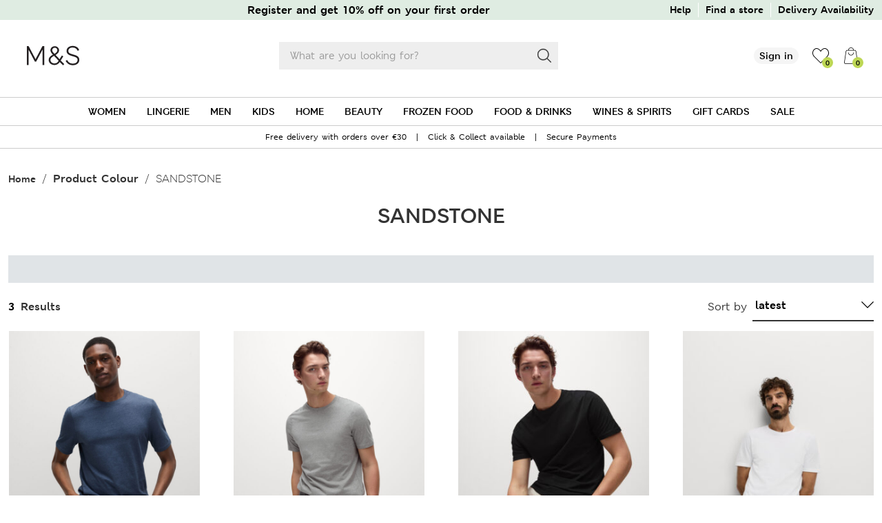

--- FILE ---
content_type: text/html; charset=UTF-8
request_url: https://www.symeonidesfashion.com/colour/sandstone/
body_size: 50644
content:
<!DOCTYPE html><head><script data-no-optimize="1">var litespeed_docref=sessionStorage.getItem("litespeed_docref");litespeed_docref&&(Object.defineProperty(document,"referrer",{get:function(){return litespeed_docref}}),sessionStorage.removeItem("litespeed_docref"));</script> <meta name='robots' content='index, follow, max-image-preview:large, max-snippet:-1, max-video-preview:-1' /><title>SANDSTONE Archives - Marks and Spencer Cyprus</title><link rel="canonical" href="https://www.symeonidesfashion.com/colour/sandstone/" /><meta property="og:locale" content="en_US" /><meta property="og:type" content="article" /><meta property="og:title" content="SANDSTONE Archives - Marks and Spencer Cyprus" /><meta property="og:url" content="https://www.symeonidesfashion.com/colour/sandstone/" /><meta property="og:site_name" content="Marks and Spencer Cyprus" /><meta property="og:image" content="https://cdn.symeonidesfashion.com/wp-content/uploads/2022/05/MS-Logo_FB.jpg" /><meta property="og:image:width" content="1200" /><meta property="og:image:height" content="630" /><meta property="og:image:type" content="image/jpeg" /><meta name="twitter:card" content="summary_large_image" /> <script type="application/ld+json" class="yoast-schema-graph">{"@context":"https://schema.org","@graph":[{"@type":"CollectionPage","@id":"https://www.symeonidesfashion.com/colour/sandstone/","url":"https://www.symeonidesfashion.com/colour/sandstone/","name":"SANDSTONE Archives - Marks and Spencer Cyprus","isPartOf":{"@id":"https://www.symeonidesfashion.com/#website"},"primaryImageOfPage":{"@id":"https://www.symeonidesfashion.com/colour/sandstone/#primaryimage"},"image":{"@id":"https://www.symeonidesfashion.com/colour/sandstone/#primaryimage"},"thumbnailUrl":"https://cdn.symeonidesfashion.com/wp-content/uploads/2025/11/SD_04_T92_6659S_SP_X_EC_90.jpeg","breadcrumb":{"@id":"https://www.symeonidesfashion.com/colour/sandstone/#breadcrumb"},"inLanguage":"en-US"},{"@type":"ImageObject","inLanguage":"en-US","@id":"https://www.symeonidesfashion.com/colour/sandstone/#primaryimage","url":"https://cdn.symeonidesfashion.com/wp-content/uploads/2025/11/SD_04_T92_6659S_SP_X_EC_90.jpeg","contentUrl":"https://cdn.symeonidesfashion.com/wp-content/uploads/2025/11/SD_04_T92_6659S_SP_X_EC_90.jpeg","width":768,"height":998},{"@type":"BreadcrumbList","@id":"https://www.symeonidesfashion.com/colour/sandstone/#breadcrumb","itemListElement":[{"@type":"ListItem","position":1,"name":"Home","item":"https://www.symeonidesfashion.com/"},{"@type":"ListItem","position":2,"name":"SANDSTONE"}]},{"@type":"WebSite","@id":"https://www.symeonidesfashion.com/#website","url":"https://www.symeonidesfashion.com/","name":"Marks and Spencer Cyprus","description":"Symeonides Fashion House","publisher":{"@id":"https://www.symeonidesfashion.com/#organization"},"potentialAction":[{"@type":"SearchAction","target":{"@type":"EntryPoint","urlTemplate":"https://www.symeonidesfashion.com/?s={search_term_string}"},"query-input":{"@type":"PropertyValueSpecification","valueRequired":true,"valueName":"search_term_string"}}],"inLanguage":"en-US"},{"@type":"Organization","@id":"https://www.symeonidesfashion.com/#organization","name":"Symeonides Fashion House Ltd","url":"https://www.symeonidesfashion.com/","logo":{"@type":"ImageObject","inLanguage":"en-US","@id":"https://www.symeonidesfashion.com/#/schema/logo/image/","url":"https://cdn.symeonidesfashion.com/wp-content/uploads/2025/05/MS_london_logo.svg","contentUrl":"https://cdn.symeonidesfashion.com/wp-content/uploads/2025/05/MS_london_logo.svg","width":"1024","height":"1024","caption":"Symeonides Fashion House Ltd"},"image":{"@id":"https://www.symeonidesfashion.com/#/schema/logo/image/"},"sameAs":["https://www.facebook.com/SymeonidesMandS","https://www.instagram.com/marksandspencer_symeonides/","https://www.linkedin.com/company/symeonides-marksandspencer/"]}]}</script> <link rel='dns-prefetch' href='//capi-automation.s3.us-east-2.amazonaws.com' /><link rel='dns-prefetch' href='//www.googletagmanager.com' /><link rel="alternate" type="application/rss+xml" title="Marks and Spencer Cyprus &raquo; SANDSTONE Colour Feed" href="https://www.symeonidesfashion.com/colour/sandstone/feed/" /><style id='wp-img-auto-sizes-contain-inline-css' type='text/css'>img:is([sizes=auto i],[sizes^="auto," i]){contain-intrinsic-size:3000px 1500px}
/*# sourceURL=wp-img-auto-sizes-contain-inline-css */</style><style id="litespeed-ccss">ul{box-sizing:border-box}:root{--wp--preset--font-size--normal:16px;--wp--preset--font-size--huge:42px}.screen-reader-text{border:0;clip:rect(1px,1px,1px,1px);-webkit-clip-path:inset(50%);clip-path:inset(50%);height:1px;margin:-1px;overflow:hidden;padding:0;position:absolute;width:1px;word-wrap:normal!important}.screen-reader-text{clip:rect(1px,1px,1px,1px);word-wrap:normal!important;border:0;-webkit-clip-path:inset(50%);clip-path:inset(50%);height:1px;margin:-1px;overflow:hidden;overflow-wrap:normal!important;padding:0;position:absolute!important;width:1px}body{--wp--preset--color--black:#000;--wp--preset--color--cyan-bluish-gray:#abb8c3;--wp--preset--color--white:#fff;--wp--preset--color--pale-pink:#f78da7;--wp--preset--color--vivid-red:#cf2e2e;--wp--preset--color--luminous-vivid-orange:#ff6900;--wp--preset--color--luminous-vivid-amber:#fcb900;--wp--preset--color--light-green-cyan:#7bdcb5;--wp--preset--color--vivid-green-cyan:#00d084;--wp--preset--color--pale-cyan-blue:#8ed1fc;--wp--preset--color--vivid-cyan-blue:#0693e3;--wp--preset--color--vivid-purple:#9b51e0;--wp--preset--gradient--vivid-cyan-blue-to-vivid-purple:linear-gradient(135deg,rgba(6,147,227,1) 0%,#9b51e0 100%);--wp--preset--gradient--light-green-cyan-to-vivid-green-cyan:linear-gradient(135deg,#7adcb4 0%,#00d082 100%);--wp--preset--gradient--luminous-vivid-amber-to-luminous-vivid-orange:linear-gradient(135deg,rgba(252,185,0,1) 0%,rgba(255,105,0,1) 100%);--wp--preset--gradient--luminous-vivid-orange-to-vivid-red:linear-gradient(135deg,rgba(255,105,0,1) 0%,#cf2e2e 100%);--wp--preset--gradient--very-light-gray-to-cyan-bluish-gray:linear-gradient(135deg,#eee 0%,#a9b8c3 100%);--wp--preset--gradient--cool-to-warm-spectrum:linear-gradient(135deg,#4aeadc 0%,#9778d1 20%,#cf2aba 40%,#ee2c82 60%,#fb6962 80%,#fef84c 100%);--wp--preset--gradient--blush-light-purple:linear-gradient(135deg,#ffceec 0%,#9896f0 100%);--wp--preset--gradient--blush-bordeaux:linear-gradient(135deg,#fecda5 0%,#fe2d2d 50%,#6b003e 100%);--wp--preset--gradient--luminous-dusk:linear-gradient(135deg,#ffcb70 0%,#c751c0 50%,#4158d0 100%);--wp--preset--gradient--pale-ocean:linear-gradient(135deg,#fff5cb 0%,#b6e3d4 50%,#33a7b5 100%);--wp--preset--gradient--electric-grass:linear-gradient(135deg,#caf880 0%,#71ce7e 100%);--wp--preset--gradient--midnight:linear-gradient(135deg,#020381 0%,#2874fc 100%);--wp--preset--duotone--dark-grayscale:url('#wp-duotone-dark-grayscale');--wp--preset--duotone--grayscale:url('#wp-duotone-grayscale');--wp--preset--duotone--purple-yellow:url('#wp-duotone-purple-yellow');--wp--preset--duotone--blue-red:url('#wp-duotone-blue-red');--wp--preset--duotone--midnight:url('#wp-duotone-midnight');--wp--preset--duotone--magenta-yellow:url('#wp-duotone-magenta-yellow');--wp--preset--duotone--purple-green:url('#wp-duotone-purple-green');--wp--preset--duotone--blue-orange:url('#wp-duotone-blue-orange');--wp--preset--font-size--small:13px;--wp--preset--font-size--medium:20px;--wp--preset--font-size--large:36px;--wp--preset--font-size--x-large:42px}#cookie-law-info-bar{font-size:15px;margin:0 auto;padding:12px 10px;position:absolute;text-align:center;box-sizing:border-box;width:100%;z-index:9999;display:none;left:0;font-weight:300;box-shadow:0 -1px 10px 0 rgba(172,171,171,.3)}#cookie-law-info-again{font-size:10pt;margin:0;padding:5px 10px;text-align:center;z-index:9999;box-shadow:#161616 2px 2px 5px 2px}#cookie-law-info-bar span{vertical-align:middle}.cli-plugin-button,.cli-plugin-button:visited{display:inline-block;padding:9px 12px;color:#fff;text-decoration:none;position:relative;margin-left:5px;text-decoration:none}.cli-plugin-main-link{margin-left:0;font-weight:550;text-decoration:underline}.cli-plugin-button,.cli-plugin-button:visited,.medium.cli-plugin-button,.medium.cli-plugin-button:visited{font-size:13px;font-weight:400;line-height:1}.cli-plugin-button{margin-top:5px}.cli-bar-popup{-moz-background-clip:padding;-webkit-background-clip:padding;background-clip:padding-box;-webkit-border-radius:30px;-moz-border-radius:30px;border-radius:30px;padding:20px}.cli-container-fluid{padding-right:15px;padding-left:15px;margin-right:auto;margin-left:auto}.cli-row{display:-ms-flexbox;display:flex;-ms-flex-wrap:wrap;flex-wrap:wrap;margin-right:-15px;margin-left:-15px}.cli-align-items-stretch{-ms-flex-align:stretch!important;align-items:stretch!important}.cli-px-0{padding-left:0;padding-right:0}.cli-btn{font-size:14px;display:inline-block;font-weight:400;text-align:center;white-space:nowrap;vertical-align:middle;border:1px solid transparent;padding:.5rem 1.25rem;line-height:1;border-radius:.25rem}.cli-modal-backdrop{position:fixed;top:0;right:0;bottom:0;left:0;z-index:1040;background-color:#000;display:none}.cli-modal-backdrop.cli-fade{opacity:0}.cli-modal a{text-decoration:none}.cli-modal .cli-modal-dialog{position:relative;width:auto;margin:.5rem;font-family:-apple-system,BlinkMacSystemFont,"Segoe UI",Roboto,"Helvetica Neue",Arial,sans-serif,"Apple Color Emoji","Segoe UI Emoji","Segoe UI Symbol";font-size:1rem;font-weight:400;line-height:1.5;color:#212529;text-align:left;display:-ms-flexbox;display:flex;-ms-flex-align:center;align-items:center;min-height:calc(100% - (.5rem*2))}@media (min-width:576px){.cli-modal .cli-modal-dialog{max-width:500px;margin:1.75rem auto;min-height:calc(100% - (1.75rem*2))}}@media (min-width:992px){.cli-modal .cli-modal-dialog{max-width:900px}}.cli-modal-content{position:relative;display:-ms-flexbox;display:flex;-ms-flex-direction:column;flex-direction:column;width:100%;background-color:#fff;background-clip:padding-box;border-radius:.3rem;outline:0}.cli-modal .cli-modal-close{position:absolute;right:10px;top:10px;z-index:1;padding:0;background-color:transparent!important;border:0;-webkit-appearance:none;font-size:1.5rem;font-weight:700;line-height:1;color:#000;text-shadow:0 1px 0 #fff}.cli-switch{display:inline-block;position:relative;min-height:1px;padding-left:70px;font-size:14px}.cli-switch input[type=checkbox]{display:none}.cli-switch .cli-slider{background-color:#e3e1e8;height:24px;width:50px;bottom:0;left:0;position:absolute;right:0;top:0}.cli-switch .cli-slider:before{background-color:#fff;bottom:2px;content:"";height:20px;left:2px;position:absolute;width:20px}.cli-switch .cli-slider{border-radius:34px}.cli-switch .cli-slider:before{border-radius:50%}.cli-tab-content{background:#fff}.cli-tab-content{width:100%;padding:30px}@media (max-width:767px){.cli-tab-content{padding:30px 10px}}.cli-container-fluid{padding-right:15px;padding-left:15px;margin-right:auto;margin-left:auto}.cli-row{display:-ms-flexbox;display:flex;-ms-flex-wrap:wrap;flex-wrap:wrap;margin-right:-15px;margin-left:-15px}.cli-align-items-stretch{-ms-flex-align:stretch!important;align-items:stretch!important}.cli-px-0{padding-left:0;padding-right:0}.cli-btn{font-size:14px;display:inline-block;font-weight:400;text-align:center;white-space:nowrap;vertical-align:middle;border:1px solid transparent;padding:.5rem 1.25rem;line-height:1;border-radius:.25rem}.cli-modal-backdrop{position:fixed;top:0;right:0;bottom:0;left:0;z-index:1040;background-color:#000;-webkit-transform:scale(0);transform:scale(0)}.cli-modal-backdrop.cli-fade{opacity:0}.cli-modal{position:fixed;top:0;right:0;bottom:0;left:0;z-index:99999;transform:scale(0);overflow:hidden;outline:0;display:none}.cli-modal a{text-decoration:none}.cli-modal .cli-modal-dialog{position:relative;width:auto;margin:.5rem;font-family:inherit;font-size:1rem;font-weight:400;line-height:1.5;color:#212529;text-align:left;display:-ms-flexbox;display:flex;-ms-flex-align:center;align-items:center;min-height:calc(100% - (.5rem*2))}@media (min-width:576px){.cli-modal .cli-modal-dialog{max-width:500px;margin:1.75rem auto;min-height:calc(100% - (1.75rem*2))}}.cli-modal-content{position:relative;display:-ms-flexbox;display:flex;-ms-flex-direction:column;flex-direction:column;width:100%;background-color:#fff;background-clip:padding-box;border-radius:.2rem;box-sizing:border-box;outline:0}.cli-switch{display:inline-block;position:relative;min-height:1px;padding-left:38px;font-size:14px}.cli-switch input[type=checkbox]{display:none}.cli-switch .cli-slider{background-color:#e3e1e8;height:20px;width:38px;bottom:0;left:0;position:absolute;right:0;top:0}.cli-switch .cli-slider:before{background-color:#fff;bottom:2px;content:"";height:15px;left:3px;position:absolute;width:15px}.cli-switch .cli-slider{border-radius:34px;font-size:0}.cli-switch .cli-slider:before{border-radius:50%}.cli-tab-content{background:#fff}.cli-tab-content{width:100%;padding:5px 30px 5px 5px;box-sizing:border-box}@media (max-width:767px){.cli-tab-content{padding:30px 10px}}.cli-tab-footer .cli-btn{background-color:#00acad;padding:10px 15px;text-decoration:none}.cli-tab-footer .wt-cli-privacy-accept-btn{background-color:#61a229;color:#fff;border-radius:0}.cli-tab-footer{width:100%;text-align:right;padding:20px 0}.cli-col-12{width:100%}.cli-tab-header{display:flex;justify-content:space-between}.cli-tab-header a:before{width:10px;height:2px;left:0;top:calc(50% - 1px)}.cli-tab-header a:after{width:2px;height:10px;left:4px;top:calc(50% - 5px);-webkit-transform:none;transform:none}.cli-tab-header a:before{width:7px;height:7px;border-right:1px solid #4a6e78;border-bottom:1px solid #4a6e78;content:" ";transform:rotate(-45deg);margin-right:10px}.cli-tab-header a.cli-nav-link{position:relative;display:flex;align-items:center;font-size:14px;color:#000;text-transform:capitalize}.cli-tab-header{border-radius:5px;padding:12px 15px;background-color:#f2f2f2}.cli-modal .cli-modal-close{position:absolute;right:0;top:0;z-index:1;-webkit-appearance:none;width:40px;height:40px;padding:0;border-radius:50%;padding:10px;background:0 0;border:none;min-width:40px}.cli-tab-container h4{font-family:inherit;font-size:16px;margin-bottom:15px;margin:10px 0}#cliSettingsPopup .cli-tab-section-container{padding-top:12px}.cli-privacy-content-text{font-size:14px;line-height:1.4;margin-top:0;padding:0;color:#000}.cli-tab-content{display:none}.cli-tab-section .cli-tab-content{padding:10px 20px 5px}.cli-tab-section{margin-top:5px}@media (min-width:992px){.cli-modal .cli-modal-dialog{max-width:645px}}.cli-switch .cli-slider:after{content:attr(data-cli-disable);position:absolute;right:50px;color:#000;font-size:12px;text-align:right;min-width:80px}.cli-privacy-overview:not(.cli-collapsed) .cli-privacy-content{max-height:60px;overflow:hidden}a.cli-privacy-readmore{font-size:12px;margin-top:12px;display:inline-block;padding-bottom:0;color:#000;text-decoration:underline}.cli-modal-footer{position:relative}a.cli-privacy-readmore:before{content:attr(data-readmore-text)}.cli-modal-close svg{fill:#000}span.cli-necessary-caption{color:#000;font-size:12px}.cli-tab-container .cli-row{max-height:500px;overflow-y:auto}.cli-tab-section .cookielawinfo-row-cat-table td,.cli-tab-section .cookielawinfo-row-cat-table th{font-size:12px}.wt-cli-sr-only{display:none;font-size:16px}.cli-bar-container{float:none;margin:0 auto;display:-webkit-box;display:-moz-box;display:-ms-flexbox;display:-webkit-flex;display:flex;justify-content:space-between;-webkit-box-align:center;-moz-box-align:center;-ms-flex-align:center;-webkit-align-items:center;align-items:center}.cli-bar-btn_container{margin-left:20px;display:-webkit-box;display:-moz-box;display:-ms-flexbox;display:-webkit-flex;display:flex;-webkit-box-align:center;-moz-box-align:center;-ms-flex-align:center;-webkit-align-items:center;align-items:center;flex-wrap:nowrap}.cli-bar-btn_container a{white-space:nowrap}.cli-style-v2 .cli-plugin-main-link{font-weight:inherit}.cli-style-v2{font-size:11pt;line-height:18px;font-weight:400}.cli-style-v2 .cli-bar-message{width:70%;text-align:left}.cli-style-v2 .cli-bar-btn_container .cli_action_button,.cli-style-v2 .cli-bar-btn_container .cli_settings_button{margin-left:5px}.cli-style-v2 .cli-plugin-main-link:not(.cli-plugin-button){text-decoration:underline}.cli-style-v2 .cli-bar-btn_container .cli-plugin-button{margin-top:5px;margin-bottom:5px}.wt-cli-necessary-checkbox{display:none!important}@media (max-width:985px){.cli-style-v2 .cli-bar-message{width:100%}.cli-style-v2.cli-bar-container{justify-content:left;flex-wrap:wrap}.cli-style-v2 .cli-bar-btn_container{margin-left:0;margin-top:10px}}.wt-cli-ckyes-brand-logo{display:flex;align-items:center;font-size:9px;color:#111;font-weight:400}.wt-cli-ckyes-brand-logo img{width:65px;margin-left:2px}.wt-cli-privacy-overview-actions{padding-bottom:0}@media only screen and (max-width:479px) and (min-width:320px){.cli-style-v2 .cli-bar-btn_container{flex-wrap:wrap}}.wt-cli-cookie-description{font-size:14px;line-height:1.4;margin-top:0;padding:0;color:#000}[class*=" xoo-cp-icon-"]{font-family:'added-to-cart-popup-woocommerce'!important;speak:none;font-style:normal;font-weight:400;font-variant:normal;text-transform:none;line-height:1;-webkit-font-smoothing:antialiased;-moz-osx-font-smoothing:grayscale}.xoo-cp-icon-spinner:before{content:"\e97b"}.xoo-cp-icon-cross:before{content:"\ea0d"}.xoo-cp-opac{z-index:99998;background-color:#000;opacity:.6;position:fixed;display:none}.xoo-cp-opac,.xoo-cp-modal,.xoo-cp-cont-opac{top:0;bottom:0;left:0;right:0}.xoo-cp-modal{position:fixed;text-align:center;z-index:99998;overflow:auto;opacity:0;visibility:hidden;transform:scale(.7)}.xoo-cp-cont-opac{z-index:1;background-color:#fff;opacity:.5;position:absolute}.xoo-cp-modal:before{content:'';display:inline-block;height:100%;vertical-align:middle;margin-right:-.25em}.xoo-cp-container{display:inline-block;max-width:650px;border:#a0a0a0 solid 1px;background:#fff;position:relative;vertical-align:middle;width:90%;text-align:left;box-shadow:0 0 10px rgba(0,0,0,.4);border-radius:5px;padding:15px}span.xoo-cp-close{font-size:29px;position:absolute;right:-13px;top:-11px;background-color:#fff;border-radius:50%}.xoo-cp-btns{margin:0 auto;clear:both;text-align:center}a.xcp-btn{width:30%;text-transform:uppercase;text-align:center;padding:8px 0;display:inline-block;margin-right:5px}@keyframes xoo-cp-spin{100%{transform:rotate(360deg);transform:rotate(360deg)}}.xoo-cp-icon-spinner{animation:xoo-cp-spin .575s infinite linear;display:inline-block}.xoo-cp-preloader{position:fixed;top:47%;left:47%;transform:translate(-50%,-50%);z-index:2;animation:xoo-cp-spin .575s infinite linear;font-size:45px}@keyframes xoo-cp-spin{from{transform:rotate(0deg)}to{transform:rotate(360deg)}}@-ms-keyframes xoo-cp-spin{from{-ms-transform:rotate(0deg)}to{-ms-transform:rotate(360deg)}}@-moz-keyframes xoo-cp-spin{from{-moz-transform:rotate(0deg)}to{-moz-transform:rotate(360deg)}}@-webkit-keyframes xoo-cp-spin{from{-webkit-transform:rotate(0deg)}to{-webkit-transform:rotate(360deg)}}.xoo-cp-outer{display:none}@media only screen and (max-width:500px){a.xcp-btn{width:80%;margin:5px 0}}.xoo-cp-notice-box{left:0;right:0;bottom:50px;position:fixed;z-index:100000}.xoo-cp-notice-box>div{display:table;margin:0 auto;background-color:#333;padding:10px 20px;color:#fff;font-weight:500;font-size:15px}.xoo-cp-container{max-width:650px}.xcp-btn{background-color:;color:;font-size:px;border-radius:px;border:1px solid}.rma-image-full-overlay-bg{display:none;top:0;left:0;width:100%;height:100%;z-index:1042;overflow:hidden;position:fixed;background:#0b0b0b;opacity:.8}.rma-image-full-overlay{display:none;top:0;left:0;width:100%;height:100%;z-index:1043;position:fixed;outline:none!important}.rma-image-full-overlay button{position:absolute;right:20px;background:0 0;border:none;top:50px;color:#fff;font-size:40px;outline:none}.rma-image-full-cover{text-align:center;width:100%;height:100%;padding:0 8px;-webkit-box-sizing:border-box;-moz-box-sizing:border-box;box-sizing:border-box}.rma-image-full-cover img{width:400px;height:300px;position:absolute;bottom:0;top:0;left:0;right:0;margin:auto}.wk-rma-loader{background:#000;display:none;height:100%;opacity:.6;position:absolute;top:0;width:100%;z-index:11111}.wk-rma-spinner{bottom:0;box-sizing:border-box;display:inline-block;height:48px;left:0;margin:auto;position:absolute;right:0;top:0;width:48px}.wk-rma-skeleton{animation:wk-rma-skeleton-animate 1.5s linear infinite;border-bottom:solid 6px transparent;border-left:solid 6px transparent;border-radius:50%;border-right:solid 6px transparent;border-top:solid 6px #fff}.wk-rma-skeleton:before{border-bottom:solid 6px transparent;border-left:solid 6px #fff;border-radius:50%;border-right:solid 6px transparent;border-top:solid 6px transparent;box-sizing:border-box;content:" ";display:inline-block;height:48px;left:-6px;position:absolute;top:-6px;transform:rotateZ(-30deg);width:48px}.wk-rma-skeleton:after{border-bottom:solid 6px transparent;border-left:solid 6px transparent;border-radius:50%;border-right:solid 6px #fff;border-top:solid 6px transparent;box-sizing:border-box;content:" ";display:inline-block;height:48px;position:absolute;right:-6px;top:-6px;transform:rotateZ(30deg);width:48px}@keyframes wk-rma-skeleton-animate{0%{opacity:1;transform:rotate(0)}50%{opacity:.7}100%{opacity:1;transform:rotate(360deg)}}.dgwt-wcas-search-wrapp{position:relative;line-height:100%;display:block;color:#444;min-width:230px;width:100%;text-align:left;margin:0 auto;-webkit-box-sizing:border-box;-moz-box-sizing:border-box;box-sizing:border-box}.dgwt-wcas-search-wrapp *{-webkit-box-sizing:border-box;-moz-box-sizing:border-box;box-sizing:border-box}.dgwt-wcas-search-form{margin:0;padding:0;width:100%}input[type=search].dgwt-wcas-search-input{-webkit-box-shadow:none;box-shadow:none;margin:0;-webkit-appearance:textfield;text-align:left}[type=search].dgwt-wcas-search-input::-ms-clear{display:none}[type=search].dgwt-wcas-search-input::-webkit-search-decoration{-webkit-appearance:none}[type=search].dgwt-wcas-search-input::-webkit-search-cancel-button{display:none}button.dgwt-wcas-search-submit{position:relative}.dgwt-wcas-ico-magnifier{bottom:0;left:0;margin:auto;position:absolute;right:0;top:0;height:65%;display:block}.dgwt-wcas-preloader{height:100%;position:absolute;right:0;top:0;width:40px;z-index:-1;background-repeat:no-repeat;background-position:right 15px center;background-size:auto 44%}.dgwt-wcas-voice-search{position:absolute;right:0;top:0;height:100%;width:40px;z-index:1;opacity:.5;align-items:center;justify-content:center;display:none}.screen-reader-text{clip:rect(1px,1px,1px,1px);height:1px;overflow:hidden;position:absolute!important;width:1px}.dgwt-wcas-sf-wrapp:after,.dgwt-wcas-sf-wrapp:before{content:"";display:table}.dgwt-wcas-sf-wrapp:after{clear:both}.dgwt-wcas-sf-wrapp{zoom:1;width:100%;max-width:100vw;margin:0;position:relative;background:0 0}.dgwt-wcas-sf-wrapp input[type=search].dgwt-wcas-search-input{width:100%;height:40px;font-size:14px;line-height:100%;padding:10px 15px;margin:0;background:#fff;border:1px solid #ddd;border-radius:3px;-webkit-border-radius:3px;-webkit-appearance:none;box-sizing:border-box}.dgwt-wcas-sf-wrapp input[type=search].dgwt-wcas-search-input::-webkit-input-placeholder{color:#999;font-weight:400;font-style:italic;line-height:normal}.dgwt-wcas-sf-wrapp input[type=search].dgwt-wcas-search-input:-moz-placeholder{color:#999;font-weight:400;font-style:italic;line-height:normal}.dgwt-wcas-sf-wrapp input[type=search].dgwt-wcas-search-input::-moz-placeholder{color:#999;font-weight:400;font-style:italic;line-height:normal}.dgwt-wcas-sf-wrapp input[type=search].dgwt-wcas-search-input:-ms-input-placeholder{color:#999;font-weight:400;font-style:italic;line-height:normal}.dgwt-wcas-sf-wrapp button.dgwt-wcas-search-submit{overflow:visible;position:absolute;border:0;padding:0 15px;margin:0;height:40px;min-width:50px;width:auto;line-height:100%;min-height:100%;right:0;left:auto;top:0;bottom:auto;color:#fff;text-transform:uppercase;background-color:#333;border-radius:0 2px 2px 0;-webkit-border-radius:0 2px 2px 0;text-shadow:0 -1px 0 rgba(0,0,0,.3);-webkit-box-shadow:none;box-shadow:none;-webkit-appearance:none}.dgwt-wcas-sf-wrapp .dgwt-wcas-search-submit:before{content:'';position:absolute;border-width:8px 8px 8px 0;border-style:solid solid solid none;border-color:transparent #333;top:12px;left:-6px}.dgwt-wcas-sf-wrapp .dgwt-wcas-search-submit::-moz-focus-inner{border:0;padding:0}.dgwt-wcas-ico-magnifier{max-width:20px}.dgwt-wcas-has-submit .dgwt-wcas-search-submit svg path{fill:#fff}html{width:100%;height:100%;box-sizing:border-box}body{position:relative;width:100%;color:#333;box-sizing:border-box;font-family:'MSLondonRegular';margin:0;padding:0}*,*:before,*:after{box-sizing:inherit}img,svg{width:100%;height:auto}.page_wrap{display:flex;flex-direction:column}.header_wrap{display:flex;flex-direction:column;justify-content:center;align-items:stretch}.header_top_wrap{display:flex;align-items:center;justify-content:center;background-color:#dfece2;font-family:'MSLondonBold';color:#000}.header_top_content{display:flex;justify-content:flex-end;width:1280px;padding:4px 8px}.header_top_offer{display:flex;justify-content:center;width:66.666%}.header_top_offer a{text-decoration:none;color:inherit}.header_top_right{display:flex;justify-content:flex-end;width:16.666%;font-size:14px}.header_top_right ul{display:flex;list-style:none;margin:0;padding:0}.header_top_right ul li{position:relative;padding:0 10px;border-right:solid 1px #000}.header_top_right ul li:first-of-type{padding-left:0}.header_top_right ul li:last-of-type{padding-right:0;border-right:0}.header_top_right a{text-decoration:none;color:inherit}.symeonides_link{font-family:'MSLondonBold';font-size:16px;color:#2ea3ea}li.symeonides_link{padding:0 10px}li.symeonides_link a{padding:0 5px;background-color:#fff;border-radius:50%}.header_below_top_wrap{display:flex;align-items:flex-start;justify-content:center;border-bottom:solid 1px #ccc}.header_below_top_content{display:flex;align-items:center;justify-content:space-between;width:1214px;height:104px;margin-bottom:8px}.header_below_top_content_touch{display:none}.header_below_ms_logo{display:flex;width:88px;font-size:0}.header_below_search{position:relative;z-index:101;display:flex;align-items:center;width:33.333%}.dgwt-wcas-search-input{width:100%!important;height:unset!important;margin:unset!important;border:0!important;background-color:#eee!important;border-radius:0!important;font-family:'MSLondonSemibold';font-size:16px!important;line-height:18px!important;padding:11px 40px 11px 16px!important}.dgwt-wcas-sf-wrapp button.dgwt-wcas-search-submit{display:flex;background-color:#eee;height:40px;width:40px;padding:8px;min-width:unset;border-radius:0;text-shadow:none}.dgwt-wcas-has-submit .dgwt-wcas-search-submit svg path{fill:#333;stroke:#333}.dgwt-wcas-sf-wrapp .dgwt-wcas-search-submit:before{display:none}.header_below_user{display:flex;align-items:center;font-family:'MSLondonDemibold'}.header_below_user_sign_in:after{content:"";position:absolute;top:100%;right:0;width:340px;height:20px;background-color:#fff}.header_below_user_sign_in{position:relative;font-family:'MSLondonDemibold';font-size:14px;line-height:24px;background-color:#f5f5f5;color:#000;padding:0 8px;border-radius:12px}.sign_in_sub_wrap{display:flex;flex-direction:column;position:absolute;z-index:20;padding:24px;top:calc(100% + 20px);right:0;width:340px;height:auto;background-color:#fff;filter:drop-shadow(0px 4px 6px rgba(0,0,0,.25));opacity:0;border:solid 1px #ccc}.sign_in_sub_wrap:before{content:"";display:inline-block;position:absolute;top:-20px;right:0;width:100%;height:20px;background-color:#ccc;clip-path:polygon(91% 20%,88% 100%,94% 100%)}.sign_in_sub_wrap:after{content:"";display:inline-block;position:absolute;top:-20px;right:0;width:100%;height:20px;background:#fff;clip-path:polygon(91% 25%,88.25% 100%,93.75% 100%)}.sign_in_sub_user{display:flex;align-items:center;justify-content:flex-start;margin-bottom:10px;height:40px;font-family:'MSLondonBold';font-size:16px;color:#333}.sign_in_sub_wrap ul{list-style:none;margin:0;padding:0}.sign_in_sub_wrap ul li{display:flex;align-items:center;justify-content:flex-start;height:60px;border-bottom:solid 1px #ccc;padding:10px 0}.sign_in_sub_wrap ul li:last-of-type{height:50px;border-bottom:0;padding:10px 0 0}.sign_in_sub_wrap ul li a{font-family:'MSLondonSemibold';display:flex;width:100%;align-items:center;justify-content:flex-start;text-decoration:none;fill:#333;color:#333}.account_btn{width:40px;height:26px;margin-right:10px}.guest_order_track_btn{width:40px;height:33px;margin-right:10px}.returns_btn{width:40px;height:32px;margin-right:10px}.help_btn{width:40px;height:29px;margin-right:10px}.header_below_user_wishlist{position:relative;display:flex;margin-left:20px}.header_below_user_wishlist a{display:flex!important;position:unset!important;line-height:unset!important;width:unset!important;color:unset!important}.user_wishlist_btn{width:24px;height:24px}.header_below_top_content .header_below_user .header_below_user_wishlist .user_wishlist,.header_below_top_content_touch .header_below_top_content_upper_right .header_below_user_wishlist .user_wishlist{display:flex;align-items:center;justify-content:center;position:absolute;background:unset;background-color:#bdd755;color:#000;border-radius:50%;bottom:-6px;right:-6px;top:unset;line-height:unset;text-align:unset;font-size:10px;font-weight:400;width:16px;height:16px}.header_below_user_cart{position:relative;display:flex;margin-left:20px}.header_below_user_cart>a{display:flex}.header_below_user_cart:after{content:"";position:absolute;top:100%;right:0;width:68px;height:20px}.user_cart_btn{width:24px;height:24px}.user_cart{display:flex;align-items:center;justify-content:center;position:absolute;background-color:#bdd755;color:#000;border-radius:50%;bottom:-6px;right:-6px;font-size:10px;font-weight:400;width:16px;height:16px}.menu_wrap{display:flex;justify-content:center;align-items:center;border-bottom:solid 1px #ccc}.menu{display:flex;align-items:center;justify-content:center;width:1280px;height:40px}.menu ul{display:flex;align-items:center;justify-content:center;list-style:none;margin:0;padding:0}.menu li{display:flex}.menu li a{font-family:'MSLondonDemibold';font-size:14px;padding:0 15px;line-height:40px;color:#000;text-decoration:none}.below_menu_wrap{display:flex;justify-content:center;align-items:center;border-bottom:solid 1px #ccc}.below_menu{display:flex;align-items:center;justify-content:center;width:1280px;height:32px;font-family:'MSLondonSemibold';font-size:12px;color:#000}.below_menu a{color:#000;text-decoration:none}.below_menu_devider{margin:0 14px}.mob_menu_wrap{display:none}.user_cart_sub_wrap{display:flex;flex-direction:column;position:absolute;z-index:20;top:calc(100% + 20px);right:-24px;width:390px;height:auto;background-color:#fff;filter:drop-shadow(0px 4px 6px rgba(0,0,0,.25));opacity:0;border:solid 1px #ccc}.user_cart_sub_wrap:before{content:"";display:inline-block;position:absolute;top:-20px;right:0;width:100%;height:20px;background-color:#ccc;clip-path:polygon(354px 20%,344px 100%,364px 100%)}.user_cart_sub_wrap:after{content:"";display:inline-block;position:absolute;top:-20px;right:0;width:100%;height:20px;background:#fff;clip-path:polygon(354px 25%,344.25px 100%,363.75px 100%)}.user_cart_sub_title_wrap{display:flex;align-items:center;padding:15px 20px}.user_cart_sub_title{font-family:'MSLondonBold';font-size:16px;margin-right:5px;color:#000}.user_cart_sub_title_item_no{font-family:'MSLondonDemibold';font-size:14px}.user_cart_sub_content{display:flex;min-height:150px;max-height:300px;overflow-y:auto;padding:0 0 5px 20px;margin:0 0 15px}.user_cart_sub_content::-webkit-scrollbar{width:5px;height:5px}.user_cart_sub_content::-webkit-scrollbar-thumb{background:#757575}.user_cart_sub_content::-webkit-scrollbar-track{background:#fff}@-moz-document url-prefix(){.user_cart_sub_content{scrollbar-width:thin;scrollbar-color:#757575 #fff}}.widget_shopping_cart_content{display:inline-flex;width:100%}.user_cart_sub_btns_wrap{display:flex;justify-content:space-between;padding:20px;border-top:solid 1px #ccc}a.user_cart_sub_bag_btn{display:flex;align-items:center;justify-content:center;width:35%;font-size:15px;background-color:#fff;color:#333;padding:8px 10px;border:solid 2px #005641}.user_cart_sub_checkout_btn{display:flex;align-items:center;justify-content:center;width:60%;font-size:15px;color:#fff;padding:10px;background-color:#005641}a.user_cart_sub_bag_btn,a.user_cart_sub_checkout_btn{text-decoration:none}.submenu_overlay{position:absolute;z-index:100;top:calc(216px - 33px);left:0;width:100%;height:calc(100% - (216px - 33px));background-color:rgba(0,0,0,.6)}.search_overlay{position:absolute;z-index:100;top:0;left:0;width:100%;height:100%;background-color:rgba(0,0,0,.6)}.submenu_wrap{flex-wrap:wrap;position:absolute;z-index:101;top:calc(216px - 34px);left:50%;transform:translateX(calc(-50% - 1px));width:1264px;height:520px;max-height:520px;padding:30px 12px 12px;border-top:solid 1px #ccc;background-color:#fff}@-moz-document url-prefix(){.submenu_wrap{transform:translateX(-50%)}}.submenu_women_cat,.submenu_lingerie_cat,.submenu_men_cat,.submenu_kids_cat,.submenu_home_cat,.submenu_beauty_cat,.submenu_frozen_food_cat,.submenu_groceries_cat,.submenu_wines_and_spirits_cat{display:flex;align-items:flex-start;justify-content:space-between;width:100%}.submenu_subcats{display:flex;width:calc(100% - (413px + 12px));height:100%}.submenu_subcats ul{display:flex;flex-direction:column;flex-wrap:wrap;align-items:flex-start;justify-content:flex-start;align-content:flex-start;width:100%;height:374px;list-style:none;margin:0;padding:0;overflow:hidden}.submenu_subcats ul li{display:flex;width:33.33333%}.submenu_subcats ul li a{font-family:'MSLondonSemibold';text-transform:capitalize;font-size:14px;line-height:18px;margin-bottom:16px;padding:0 24px 0 4px;color:#333;text-decoration:none;width:100%}.submenu_offers_wrap{display:flex;flex-direction:column;width:413px;min-width:413px;height:100%;height:auto}.submenu_offers_wrap .title{font-family:'MSLondonBold';text-transform:uppercase;font-size:14px;line-height:1;margin-bottom:16px;padding-right:24px;color:#000}.submenu_offers_wrap>ul{display:flex;flex-direction:column;align-items:flex-start;justify-content:flex-start;align-content:flex-start;width:100%;height:auto;min-height:68px;max-height:68px;list-style:none;margin:0;padding:0;overflow:hidden}.submenu_offers_wrap>ul li{display:flex;width:100%}.submenu_offers_wrap>ul li a{font-family:'MSLondonSemibold';font-size:14px;margin-bottom:16px;padding-right:24px;color:#333;text-decoration:none;width:100%}.submenu_offers_suggested{max-height:254px;overflow-y:hidden}.submenu_offers_suggested .title{margin-bottom:16px}.submenu_offers_suggested_products ul{display:flex!important;flex-direction:row;align-items:flex-start;justify-content:flex-start;align-content:flex-start;list-style:none;width:100%;height:auto;max-height:224px;margin:0;padding:0}.submenu_offers_suggested_products ul li{display:flex;flex-direction:column;width:130px}.submenu_offers_suggested_products ul li a{font-family:'MSLondonSemibold';text-decoration:none;font-size:12px;color:#333}.suggested_product_img{display:flex;align-items:flex-start;position:relative}.suggested_product_img img{aspect-ratio:1/1.3}.suggested_product_title{margin-top:6px;line-height:1.333;overflow:hidden;text-overflow:ellipsis;display:-webkit-box;-webkit-box-orient:vertical;-webkit-line-clamp:2}.suggested_product_price{display:flex;margin-top:5px;line-height:1}.submenu_more_cat{display:flex;align-items:center;justify-content:center;font-family:'MSLondonBold';font-size:14px;color:#000;height:38px;border:solid 1px #005641;margin-top:28px}.submenu_more_cat a{display:flex;align-items:center;justify-content:center;width:100%;height:100%;text-decoration:none;color:inherit}.below_submenu{display:flex;align-items:center;justify-content:space-evenly;align-self:flex-end;background-color:#dfece2;width:100%;height:38px}.below_submenu_elem{display:flex;align-items:center}.below_submenu_secure{width:28px;height:auto;margin-right:20px}.below_submenu_delivery{width:40px;height:auto;margin-right:20px}.below_submenu_click{width:28px;height:auto;margin-right:20px}.page_content{display:flex;flex-wrap:wrap;align-self:center;justify-content:center;align-content:flex-start;width:1280px;padding:0 8px;min-height:calc(100vh - (216px + 296px + 314px + 40px));margin:0 0 40px}.breadcrumbs_wrap{display:flex;align-items:center;width:100%;height:40px;white-space:nowrap;overflow-x:auto}.breadcrumbs_wrap ul{display:flex;list-style:none;margin:0;padding:0}.breadcrumbs_wrap ul li{font-family:'MSLondonBold'}.breadcrumbs_wrap ul li:after{content:"/";font-family:'MSLondonRegular';margin:0 10px}.breadcrumbs_wrap ul li:first-of-type{color:#333}.breadcrumbs_wrap ul li:last-of-type{font-family:'MSLondonRegular'}.breadcrumbs_wrap ul li:last-of-type:after{display:none}.breadcrumbs_wrap ul li a{font-size:14px;text-decoration:none;color:inherit}.breadcrumbs_wrap::-webkit-scrollbar{display:none}@-moz-document url-prefix(){.breadcrumbs_wrap{scrollbar-width:none}}.newsletter_wrap div#mce-responses #mce-success-response{font-family:'MSLondonSemibold';background-color:green;color:#fff;padding:4px 8px;margin:5px 0 0}.newsletter_wrap div#mce-responses #mce-error-response{font-family:'MSLondonSemibold';background-color:red;color:#fff;padding:4px 8px;margin:5px 0 0}div#cookie-law-info-bar{padding:16px 32px}h5.cli_messagebar_head{font-family:'MSLondonBold';font-weight:400;font-size:18px!important;text-transform:uppercase}.cli-bar-container.cli-style-v2{display:flex;align-items:flex-end;font-family:'MSLondonSemibold';font-size:16px;line-height:normal}.cli-bar-message a{color:inherit!important;-webkit-text-decoration:solid underline #333!important;text-decoration:solid underline #333!important;text-decoration-thickness:1px!important;text-underline-offset:2px}a.medium.cli-plugin-button.cli-plugin-main-button.cli_settings_button{font-family:'MSLondonDemibold';font-size:16px;background-color:#fff!important;color:#333!important;outline:solid 2px #333}a#wt-cli-accept-all-btn{font-family:'MSLondonDemibold';font-size:16px;padding:10px 12px;background-color:#005641!important;color:#fff!important}.wt-cli-ckyes-brand-logo{display:none}.cli-modal-content.cli-bar-popup{font-family:'MSLondonSemibold';border-radius:0}.cli-tab-container h4{font-family:'MSLondonBold';color:#005641}.cli-plugin-button{padding:8px}.cli-modal-close svg{fill:#333}.cli-privacy-content-text{padding-right:6px}a.cli-privacy-readmore{-webkit-text-decoration:solid underline #333!important;text-decoration:solid underline #333!important;text-decoration-thickness:1px!important;text-underline-offset:2px}.cli-tab-container .cli-row{padding-right:2px}.cli-tab-container .cli-row::-webkit-scrollbar{width:2px;height:2px}.cli-tab-container .cli-row::-webkit-scrollbar-thumb{background:#757575}.cli-tab-container .cli-row::-webkit-scrollbar-track{background:#fff}@-moz-document url-prefix(){.cli-tab-container .cli-row{scrollbar-width:thin;scrollbar-color:#757575 #fff}}.cli-tab-footer .wt-cli-privacy-accept-btn{font-family:'MSLondonDemibold';background-color:#fff;color:#333;outline:solid 2px #333;outline-offset:-2px}.cli-tab-header{border-radius:0;background-color:#f5f5f5;color:#333}.cli-tab-content{border:solid 1px #f5f5f5}.cli-switch .cli-slider{background-color:#dfece2}table.cookielawinfo-winter thead th{background:#333!important;color:#fff!important}table.cookielawinfo-winter tbody tr{background:#f5f5f5!important}img[alt]{font-family:'MSLondonDemibold';color:#000}.suggested_product_img:after{content:"IMAGE PLACEHOLDER";font-family:'MSLondonDemibold';font-size:14px;position:absolute;z-index:-1;display:flex;align-items:center;justify-content:center;text-align:center;width:100%;height:100%;background-color:#f5f5f5;color:#000}@media all and (max-width:1440px){.cli-bar-container.cli-style-v2{font-size:15px}}@media all and (max-width:1366px){.cli-bar-container.cli-style-v2{font-size:14px}}@media all and (max-width:1280px){.header_top_content{width:100%;padding:4px 12px}.menu{width:100%}.below_menu{width:100%}.user_cart_sub_wrap{right:-12px}.user_cart_sub_wrap:before{clip-path:polygon(366px 20%,356px 100%,376px 100%)}.user_cart_sub_wrap:after{clip-path:polygon(366px 25%,356.25px 100%,375.75px 100%)}.submenu_wrap{width:100%}.page_content{width:100%;padding:0 12px}}@media all and (max-width:1200px){.header_top_offer{width:66.666%}.header_top_right{width:25%}.header_below_top_content{width:calc(100% - 32px)}.header_below_search{width:405px;margin:8px 0 12px}.user_cart_sub_wrap{right:-6px}.user_cart_sub_wrap:before{clip-path:polygon(372px 20%,362px 100%,382px 100%)}.user_cart_sub_wrap:after{clip-path:polygon(372px 25%,362.25px 100%,381.75px 100%)}.submenu_subcats{width:calc(100% - (271.5px + 12px));height:100%}.submenu_offers_wrap{width:271.5px;min-width:271.5px}.submenu_offers_suggested_products ul{align-items:unset;justify-content:unset;align-content:unset}.page_content{width:calc(100% - 32px);padding:0}}@media all and (max-width:985px){h5.cli_messagebar_head{font-size:16px!important}div#cookie-law-info-bar{padding:16px!important}.cli-style-v2 .cli-bar-btn_container{margin:16px 0 0 2px}a.medium.cli-plugin-button.cli-plugin-main-button.cli_settings_button{margin-left:0!important;margin-bottom:0!important}a#wt-cli-accept-all-btn{margin-bottom:0}}.vi-wpvs-variation-wrap-wrap{max-width:100%;padding-left:8px}.vi-wpvs-variation-wrap{max-width:100%;display:inline-flex;flex-wrap:wrap;text-align:center;justify-content:flex-start}.vi-wpvs-variation-wrap .vi-wpvs-option-wrap{width:auto;height:auto;align-items:center;justify-content:center;display:flex;margin:5px 12px 8px 0;position:relative}.vi-wpvs-variation-wrap.vi-wpvs-variation-wrap-loop .vi-wpvs-option-wrap{margin:0 8px 8px 0}.vi-wpvs-variation-wrap .vi-wpvs-option-wrap .vi-wpvs-option{margin:auto;max-width:100%;max-height:100%;overflow:hidden;display:flex;align-items:center;justify-content:center;line-height:normal;-ms-transform:translateZ(0);-webkit-transform:translateZ(0);transform:translateZ(0)}.vi-wpvs-option-out-of-stock-attribute-icon{display:none;position:absolute;left:0;top:0;right:0;bottom:0;overflow:hidden}.vi-wpvs-variation-wrap .vi-wpvs-option-wrap:last-child{margin-right:0}.vi-wpvs-variation-wrap .vi-wpvs-option-wrap .vi-wpvs-option.vi-wpvs-option-image{width:100%;height:100%;max-height:100%;max-width:100%;margin:0!important}.vi-wpvs-variation-wrap .vi-wpvs-option-wrap .vi-wpvs-option-tooltip{visibility:hidden;opacity:0;position:absolute;z-index:5;text-align:center}.vi-wpvs-variation-wrap .vi-wpvs-option-wrap .vi-wpvs-option-tooltip:after,.vi-wpvs-variation-wrap .vi-wpvs-option-wrap .vi-wpvs-option-tooltip:before{content:"";position:absolute;z-index:10}.vi-wpvs-variation-wrap .vi-wpvs-option-wrap .vi-wpvs-option-tooltip-top{bottom:150%;left:50%;transform:translate(-50%,0)}.vi-wpvs-variation-wrap .vi-wpvs-option-wrap .vi-wpvs-option-tooltip-top:after,.vi-wpvs-variation-wrap .vi-wpvs-option-wrap .vi-wpvs-option-tooltip-top:before{top:100%;left:50%}.vi_variation_container .vi-wpvs-variation-wrap-loop.vi-wpvs-variation-wrap{padding-left:0}.vi_wpvs_loop_variation_hidden{display:none!important;visibility:hidden!important}.vi-wpvs-hidden{display:none!important;visibility:hidden!important}.vi-wpvs-select-attribute{display:none!important;visibility:hidden}.vi-wpvs-variation-wrap.vi-wpvs-variation-wrap-vi_wpvs_image_design .vi-wpvs-option-wrap{height:50px;width:50px;padding:3px;font-size:13px}.vi-wpvs-variation-wrap.vi-wpvs-variation-wrap-vi_wpvs_image_design .vi-wpvs-option-wrap .vi-wpvs-option:not(.vi-wpvs-option-select){border-radius:inherit}.vi-wpvs-variation-wrap.vi-wpvs-variation-wrap-variation_img.vi-wpvs-variation-wrap-vi_wpvs_image_design .vi-wpvs-option-wrap.vi-wpvs-option-wrap-default .vi-wpvs-option{width:48px;height:48px}.vi-wpvs-variation-wrap.vi-wpvs-variation-wrap-vi_wpvs_image_design .vi-wpvs-option-wrap.vi-wpvs-option-wrap-default{box-shadow:0 0 0 1px rgba(238,238,238,1) inset}.vi-wpvs-variation-wrap.vi-wpvs-variation-wrap-vi_wpvs_image_design .vi-wpvs-option-wrap.vi-wpvs-option-wrap-default{background:rgba(255,255,255,1)}.vi-wpvs-variation-wrap.vi-wpvs-variation-wrap-vi_wpvs_image_design .vi-wpvs-option-wrap .vi-wpvs-option-tooltip{min-width:100px;height:auto;padding:5px 8px}.vi-wpvs-variation-wrap.vi-wpvs-variation-wrap-vi_wpvs_image_design .vi-wpvs-option-wrap .vi-wpvs-option-tooltip{font-size:14px;border-radius:3px}.vi-wpvs-variation-wrap.vi-wpvs-variation-wrap-vi_wpvs_image_design .vi-wpvs-option-wrap .vi-wpvs-option-tooltip,.vi-wpvs-variation-wrap.vi-wpvs-variation-wrap-vi_wpvs_image_design .vi-wpvs-option-wrap .vi-wpvs-option-tooltip span{background:rgba(255,255,255,1)!important}.vi-wpvs-variation-wrap.vi-wpvs-variation-wrap-vi_wpvs_image_design .vi-wpvs-option-wrap .vi-wpvs-option-tooltip:after{border-width:5px;border-style:solid;margin-left:-5px;margin-top:-1px;border-color:rgba(255,255,255,1) transparent transparent transparent}.vi-wpvs-variation-wrap.vi-wpvs-variation-wrap-vi_wpvs_image_design .vi-wpvs-option-wrap .vi-wpvs-option-tooltip{border:1px solid rgba(0,86,65,1)}.vi-wpvs-variation-wrap.vi-wpvs-variation-wrap-vi_wpvs_image_design .vi-wpvs-option-wrap .vi-wpvs-option-tooltip:before{border-width:6px;border-style:solid;margin-left:-6px;border-color:rgba(0,86,65,1) transparent transparent transparent}.vi-wpvs-variation-wrap-loop.vi-wpvs-variation-wrap.vi-wpvs-variation-wrap-vi_wpvs_image_design .vi-wpvs-option-wrap{height:32px;width:32px;font-size:8px}.vi-wpvs-variation-wrap-loop.vi-wpvs-variation-wrap.vi-wpvs-variation-wrap-variation_img.vi-wpvs-variation-wrap-vi_wpvs_image_design .vi-wpvs-option-wrap.vi-wpvs-option-wrap-default .vi-wpvs-option{width:30.5px;height:30.5px}@media screen and (max-width:600px){.vi-wpvs-variation-wrap.vi-wpvs-variation-wrap-vi_wpvs_image_design .vi-wpvs-option-wrap{width:42px;height:42px;font-size:11px}.vi-wpvs-variation-wrap.vi-wpvs-variation-wrap-variation_img.vi-wpvs-variation-wrap-vi_wpvs_image_design .vi-wpvs-option-wrap.vi-wpvs-option-wrap-default .vi-wpvs-option{width:40.5px;height:40.5px}}.prdctfltr_wc{position:relative;clear:both}.prdctfltr_wc:before,.prdctfltr_wc:after{content:'';display:table;clear:both}.prdctfltr_wc a{text-decoration:none;outline:none}.prdctfltr_wc .prdctfltr_woocommerce_ordering{position:relative;margin-left:-10px;margin-right:-10px}.prdctfltr_wc .prdctfltr_filter_inner{padding:0}.prdctfltr_wc .prdctfltr_filter{position:relative;float:left;display:block;padding-left:10px;padding-right:10px;padding-bottom:10px;box-sizing:border-box}.prdctfltr_wc .prdctfltr_add_inputs{display:none}.prdctfltr_wc.prdctfltr_mobile{display:none}.prdctfltr_filter_inner:before,.prdctfltr_filter_inner:after{content:'';display:table;clear:both}.prdctfltr_add_scroll.prdctfltr_max_height{overflow-y:auto;overflow-x:hidden}.prdctfltr_woocommerce.prdctfltr_wc.prdctfltr_always_visible .prdctfltr_woocommerce_ordering{display:block}.prdctfltr_filter label{display:block;font-size:14px;line-height:24px}.prdctfltr_wc .prdctfltr_woocommerce_ordering .prdctfltr_filter_wrapper .prdctfltr_terms_customized:not(.prdctfltr_terms_customized_select) input[type=checkbox]{display:none!important}.prdctfltr_wc .prdctfltr_woocommerce_ordering .prdctfltr_filter label>span{position:relative}.prdctfltr_wc.prdctfltr_square .prdctfltr_filter label>span:before{content:'';display:inline-block;width:9px;height:9px;padding:0;border:1px double #ccc;margin-top:3px;margin-bottom:6px;margin-right:12px;vertical-align:middle;box-sizing:content-box;background-color:#fff}.prdctfltr_wc .prdctfltr_filter input[type=checkbox]{position:absolute;width:0;height:0;overflow:hidden;z-index:-1;left:-99999px}.prdctfltr-down{display:none}.pf_select .prdctfltr-down{display:block}.pf_select .prdctfltr_filter_wrapper{margin-bottom:-10px}.pf_select .prdctfltr_filter .prdctfltr_regular_title{overflow:hidden;border:1px solid #ddd;background-color:#fff;padding:10px 15px;padding-right:32px;white-space:nowrap;text-overflow:ellipsis;box-sizing:border-box;color:#444}.prdctfltr_terms_customized_system .prdctfltr_checkboxes{display:none}.prdctfltr_wc .button{margin-top:20px;margin-bottom:20px}.prdctfltr_wc .prdctfltr_buttons{margin-top:1em;margin-bottom:1em;padding:0 10px 0}.prdctfltr_wc.pf_sidebar_css .prdctfltr_woocommerce_filter_submit{margin-top:0!important;margin-bottom:20px!important}.prdctfltr_wc.pf_sidebar_css .prdctfltr_buttons{padding:0 20px 20px}.prdctfltr_filter .prdctfltr_regular_title{display:block;font-weight:600;line-height:26px;padding-bottom:5px;white-space:nowrap;overflow:hidden;text-overflow:ellipsis}.prdctfltr_custom_scroll *{scrollbar-width:thin;scrollbar-color:#666 #fff}.prdctfltr_custom_scroll *::-webkit-scrollbar{width:.6em;height:.6em}.prdctfltr_custom_scroll *::-webkit-scrollbar-track{background-color:#fff;border-radius:20px}.prdctfltr_custom_scroll *::-webkit-scrollbar-thumb{background-color:#666;border-radius:20px;border:3px solid #fff}.prdctfltr_wc .prdctfltr_woocommerce_filter_submit{margin-top:0!important;margin-bottom:0!important}.prdctfltr_wc.prdctfltr_woocommerce.pf_select .prdctfltr_filter_inner{padding-bottom:0;overflow:visible}.prdctfltr_wc.pf_select .prdctfltr_woocommerce_ordering{position:relative;padding:0}.pf_select .prdctfltr_add_scroll{overflow:auto}.prdctfltr_wc.prdctfltr_woocommerce.pf_select.prdctfltr_scroll_default .prdctfltr_add_scroll .prdctfltr_checkboxes{display:block}.prdctfltr_wc.prdctfltr_woocommerce.pf_select.prdctfltr_scroll_default .prdctfltr_add_scroll{position:absolute;display:none;top:48px;margin-top:-1px;background-color:#fff;width:90%;width:-moz-calc(100% - 20px);width:-webkit-calc(100% - 20px);width:calc(100% - 20px);padding:15px;box-sizing:border-box;-webkit-box-sizing:border-box;-moz-box-sizing:border-box;-ms-box-sizing:border-box;-o-box-sizing:border-box;-webkit-box-shadow:0px 0px 5px 0px rgba(128,128,128,.2);-moz-box-shadow:0px 0px 5px 0px rgba(128,128,128,.2);box-shadow:0px 0px 5px 0px rgba(128,128,128,.2);border:1px solid #ddd;z-index:2}.prdctfltr_wc.prdctfltr_woocommerce.pf_select i.prdctfltr-down{position:absolute;top:11px;right:18px}.prdctfltr_wc.pf_select .prdctfltr_filter_inner{margin-bottom:0}.prdctfltr_wc.pf_select .prdctfltr_filter{margin-bottom:0}.prdctfltr_wc.pf_sidebar_css .prdctfltr_woocommerce_ordering{position:fixed;top:0;left:0;width:320px;height:100%;background-color:#fff;overflow-y:auto;box-sizing:border-box;box-shadow:0 3px 15px rgba(0,0,0,.3);z-index:99999;transform:translateX(-320px);opacity:0}.prdctfltr_wc.pf_sidebar_css .prdctfltr_filter_wrapper{margin-bottom:0}.prdctfltr_wc.pf_sidebar_css .prdctfltr_woocommerce_filter_submit{margin-bottom:10px}.prdctfltr_wc.pf_sidebar_css .prdctfltr_filter_inner{padding:10px}@media (max-width:900px){.prdctfltr_wc.prdctfltr_wc_regular.prdctfltr_woocommerce.pf_select .prdctfltr_woocommerce_ordering{margin:0 -10px!important}.prdctfltr_wc.prdctfltr_wc_regular.prdctfltr_woocommerce.pf_select .prdctfltr_woocommerce_ordering .prdctfltr_filter{float:left!important;display:block!important;width:50%!important;padding:0 10px!important;margin-right:-4px!important;margin-bottom:0}.prdctfltr_wc.prdctfltr_wc_regular.prdctfltr_woocommerce .prdctfltr_woocommerce_ordering .prdctfltr_filter_inner{white-space:normal}.prdctfltr_wc.prdctfltr_wc_regular.prdctfltr_woocommerce .prdctfltr_woocommerce_filter_submit{margin-bottom:12px}.prdctfltr_wc.prdctfltr_wc_regular.prdctfltr_woocommerce.woocommerce.pf_select .prdctfltr_filter{margin-bottom:10px}}@media (max-width:640px){.prdctfltr_wc.prdctfltr_wc_regular.prdctfltr_woocommerce.pf_select .prdctfltr_woocommerce_ordering{margin:0}.prdctfltr_wc.prdctfltr_wc_regular.prdctfltr_woocommerce.pf_select .prdctfltr_woocommerce_ordering .prdctfltr_filter{float:left!important;display:block!important;width:100%!important;padding:0;margin-right:0;margin-bottom:0}.prdctfltr_wc.prdctfltr_wc_regular.prdctfltr_woocommerce .prdctfltr_woocommerce_ordering .prdctfltr_filter_inner{white-space:normal}.prdctfltr_wc.prdctfltr_wc_regular.prdctfltr_woocommerce .prdctfltr_woocommerce_filter_submit{margin-bottom:12px}.prdctfltr_wc.prdctfltr_wc_regular.prdctfltr_woocommerce.woocommerce.pf_select .prdctfltr_filter{margin-bottom:10px}}.prdctfltr_clearnext+.prdctfltr_filter{clear:both}.prdctfltr_columns_1 .prdctfltr_filter{width:100%}.prdctfltr_columns_1 .prdctfltr_filter:before,.prdctfltr_columns_1 .prdctfltr_filter:after{content:'';display:table;clear:both}.prdctfltr_columns_4 .prdctfltr_filter{width:25%}.prdctfltr_woocommerce_filter_submit{margin-top:12px}.pf_adptv_default.prdctfltr_adoptive .pf_adoptive_hide{display:none!important}.prdctfltr_wc .prdctfltr_filter.prdctfltr_terms_customized .prdctfltr_checkboxes label>span:before{display:none}.prdctfltr_wc .prdctfltr_filter_title{display:flex;align-items:center;font-weight:600;font-size:16px}.prdctfltr_wc .prdctfltr_filter_title .prdctfltr_woocommerce_filter{display:flex;align-items:center;justify-content:center;font-size:24px;margin-right:.5em;width:1em;height:1em}.prdctfltr_wc .prdctfltr_filter_title>span.prdctfltr_woocommerce_filter_title{max-width:20em;overflow:hidden;white-space:nowrap;text-overflow:ellipsis}.prdctfltr_woocommerce_filter i{transform:scale(1)}[class^=prdctfltr-]:before,[class*=" prdctfltr-"]:before{font-family:"prdctfltr"!important;font-style:normal!important;font-weight:400!important;font-variant:normal!important;text-transform:none!important;vertical-align:middle;-webkit-font-smoothing:antialiased;-moz-osx-font-smoothing:grayscale}.prdctfltr-bars:before{content:"\f001"}.prdctfltr-down:before{content:"\f004"}.vi_wpvs_loop_variation_form .vi-wpvs-variation-wrap-wrap{padding:0}.vi_wpvs_loop_variation_form .vi_wpvs_loop_variation_form_loading.vi_wpvs_loop_variation_form_loading_hidden{display:none}.vi_wpvs_loop_variation_form .vi_wpvs_loop_variation_form_loading{position:absolute;top:0;left:0;width:100%;height:100%;z-index:10;background:rgba(255,255,255,.65)}.vi_wpvs_loop_variation_slider .vi-wpvs-variation-wrap{max-height:30px}.vi-wpvs-variation-wrap.vi-wpvs-variation-wrap-loop .vi-wpvs-option-wrap .vi-wpvs-option-tooltip{display:none}.vi_wpvs_loop_variation_form .vi_variation_container .vi-wpvs-variation-wrap-wrap,.vi_wpvs_loop_variation_form .vi_variation_container .vi-wpvs-variation-wrap-loop.vi-wpvs-variation-wrap{justify-content:flex-start;text-align:left}.dgwt-wcas-ico-magnifier{max-width:20px}.dgwt-wcas-search-wrapp{max-width:600px}.breadcrumbs_wrap{margin-top:23px}.subcategory_head_wrap{display:flex;flex-wrap:wrap;justify-content:center;margin-top:16px;width:852px;padding:0 10px}.subcategory_title{display:flex;align-items:center;justify-content:center;text-align:center;width:100%;height:36px;margin-bottom:8px}.subcategory_title h1{font-family:'MSLondonDemibold';font-weight:400;font-size:30px;line-height:1;margin:0}.subcategory_fitlers_wrap{display:flex;width:100%;margin:32px 0 10px;padding:20px 15px;background-color:#e0e4e7}.prdctfltr_wc{display:flex;flex-direction:column;width:100%}.prdctfltr_woocommerce.prdctfltr_wc.prdctfltr_always_visible .prdctfltr_woocommerce_ordering{display:flex;flex-wrap:wrap;margin-left:unset;margin-right:unset}.prdctfltr_wc .prdctfltr_filter{padding:0}.results_and_sorting_wrap{display:flex;flex-wrap:wrap;align-items:center;justify-content:space-between;margin:0 0 12px;width:100%;height:48px}.woocommerce-notices-wrapper{display:none}.results_wrap{display:flex;font-family:'MSLondonBold';color:#333}.results{color:#000;margin-right:8px}.sorting_wrap{display:flex;align-items:center;height:100%;font-family:'MSLondonSemibold';color:#333}.sorting{display:flex;width:176px;height:100%;margin-left:8px}.sorting select{width:100%;height:calc(100% - 2px);font-family:'MSLondonBold';text-transform:lowercase;font-size:16px;color:#000;border:0;outline:0;border-bottom:solid 2px #333;padding:0 4px;-webkit-appearance:none;-moz-appearance:none;appearance:none;background-color:#fff;background-image:url(https://cdn.symeonidesfashion.com/wp-content/themes/mns-ced/assets/img/down-chevron.svg);background-repeat:no-repeat;background-size:18px 18px;background-position:right center}form.woocommerce-ordering{display:flex;width:100%;margin:0!important}.prdctfltr-down:before{font-size:28px;color:#333}.prdctfltr_filter_inner{display:flex;flex-wrap:wrap}.pf_select .prdctfltr_filter .prdctfltr_regular_title{font-family:'MSLondonDemibold';font-weight:400;color:#000;padding:10px 20px;padding-right:32px}.prdctfltr_pa_product-type{order:1}.prdctfltr_pa_size{order:3}.prdctfltr_pa_colour-group{order:5}.prdctfltr_pa_fit{order:6}.prdctfltr_byprice{order:7}.prdctfltr_pa_material{order:8}.prdctfltr_yith_product_brand{order:9}.prdctfltr_filter_wrapper{width:100%}.pf_select .prdctfltr_filter_wrapper{margin-bottom:0}.prdctfltr_columns_4 .prdctfltr_filter{width:20%}.prdctfltr_filter_inner>div:nth-of-type(n+5){display:none}.prdctfltr_wc .prdctfltr_buttons{margin:0;padding:0 10px 0 5px}.prdctfltr_wc a{order:1;margin-left:1px;color:#333}.prdctfltr_filter label{font-family:'MSLondonSemibold';font-size:16px;line-height:32px}.prdctfltr_wc.prdctfltr_square .prdctfltr_filter label>span:before{width:20px;height:20px;margin-right:10px;border:1px solid #ccc}.prdctfltr_wc.prdctfltr_woocommerce.pf_select.prdctfltr_scroll_default .prdctfltr_add_scroll{width:100%;max-width:100%;border:2px solid #000;padding:6px 10px}.prdctfltr_custom_scroll *::-webkit-scrollbar-thumb{background-color:#757575}.products_wrap{width:100%;height:auto}.products_wrap ul{display:flex;flex-wrap:wrap;list-style:none;padding:0;margin:0}.products_wrap ul li{display:flex;flex-direction:column;width:304px;height:auto;margin-right:16px}.products_wrap ul li:nth-of-type(4n+4){margin-right:0}.products_wrap ul li a{color:inherit;text-decoration:none}.product_img{display:flex;align-items:flex-start;justify-content:flex-start;position:relative}.product_img img{aspect-ratio:1/1.3}.vi-wpvs-variation-wrap-loop.vi-wpvs-variation-wrap.vi-wpvs-variation-wrap-vi_wpvs_image_design .vi-wpvs-option-wrap{width:28px;height:28px;padding:0;margin:0 5px 5px 0}.product_img:after{content:"IMAGE PLACEHOLDER";font-family:'MSLondonDemibold';font-size:14px;position:absolute;z-index:-1;display:flex;align-items:center;justify-content:center;text-align:center;width:100%;height:100%;background-color:#f5f5f5;color:#000}@media all and (max-width:1280px){.subcategory_head_wrap{width:69%}.products_wrap ul{justify-content:space-between}.products_wrap ul:after{content:"";flex:auto}.products_wrap ul li{margin-right:8px;width:calc(25% - 6px);width:calc((100%/4) - 6px)}}@media all and (max-width:1200px){.subcategory_head_wrap{width:100%}.subcategory_title{width:100%}}.owl-carousel{position:relative}.owl-carousel{display:none;width:100%;z-index:1}.wishsuite-counter-area:not(.wishsuite-has-text){display:inline-block;position:relative;line-height:1;width:30px;color:#222}.wishsuite-counter-area:not(.wishsuite-has-text) span.wishsuite-counter{display:flex;align-items:center;justify-content:center;position:absolute;width:16px;height:16px;border-radius:8px;right:0;top:-8px;background:#ec5858;color:#fff;font-size:11px;line-height:18px;font-weight:600;text-align:center}.cookielawinfo-column-1{width:25%}.cookielawinfo-column-3{width:15%}.cookielawinfo-column-4{width:50%}table.cookielawinfo-winter{font:85% "Lucida Grande","Lucida Sans Unicode","Trebuchet MS",sans-serif;padding:0;margin:10px 0 20px;border-collapse:collapse;color:#333;background:#f3f5f7}table.cookielawinfo-winter thead th{background:#3a4856;padding:15px 10px;color:#fff;text-align:left;font-weight:400}table.cookielawinfo-winter tbody{border-left:1px solid #eaecee;border-right:1px solid #eaecee}table.cookielawinfo-winter tbody{border-bottom:1px solid #eaecee}table.cookielawinfo-winter tbody td{padding:10px;background:url("https://cdn.symeonidesfashion.com/wp-content/plugins/cookie-law-info/legacy/images/td_back.gif") repeat-x;text-align:left}table.cookielawinfo-winter tbody tr{background:#f3f5f7}@media (max-width:800px){table.cookielawinfo-row-cat-table td,table.cookielawinfo-row-cat-table th{width:23%;font-size:12px;word-wrap:break-word}table.cookielawinfo-row-cat-table .cookielawinfo-column-4,table.cookielawinfo-row-cat-table .cookielawinfo-column-4{width:45%}}.cookielawinfo-row-cat-table{width:99%;margin-left:5px}</style><link rel="preload" data-asynced="1" data-optimized="2" as="style" onload="this.onload=null;this.rel='stylesheet'" href="https://cdn.symeonidesfashion.com/wp-content/litespeed/css/80c6a4f1cd1026fc742c65b7e137ff6a.css?ver=fcd0c" /><script type="litespeed/javascript">!function(a){"use strict";var b=function(b,c,d){function e(a){return h.body?a():void setTimeout(function(){e(a)})}function f(){i.addEventListener&&i.removeEventListener("load",f),i.media=d||"all"}var g,h=a.document,i=h.createElement("link");if(c)g=c;else{var j=(h.body||h.getElementsByTagName("head")[0]).childNodes;g=j[j.length-1]}var k=h.styleSheets;i.rel="stylesheet",i.href=b,i.media="only x",e(function(){g.parentNode.insertBefore(i,c?g:g.nextSibling)});var l=function(a){for(var b=i.href,c=k.length;c--;)if(k[c].href===b)return a();setTimeout(function(){l(a)})};return i.addEventListener&&i.addEventListener("load",f),i.onloadcssdefined=l,l(f),i};"undefined"!=typeof exports?exports.loadCSS=b:a.loadCSS=b}("undefined"!=typeof global?global:this);!function(a){if(a.loadCSS){var b=loadCSS.relpreload={};if(b.support=function(){try{return a.document.createElement("link").relList.supports("preload")}catch(b){return!1}},b.poly=function(){for(var b=a.document.getElementsByTagName("link"),c=0;c<b.length;c++){var d=b[c];"preload"===d.rel&&"style"===d.getAttribute("as")&&(a.loadCSS(d.href,d,d.getAttribute("media")),d.rel=null)}},!b.support()){b.poly();var c=a.setInterval(b.poly,300);a.addEventListener&&a.addEventListener("load",function(){b.poly(),a.clearInterval(c)}),a.attachEvent&&a.attachEvent("onload",function(){a.clearInterval(c)})}}}(this);</script> <style id='global-styles-inline-css' type='text/css'>:root{--wp--preset--aspect-ratio--square: 1;--wp--preset--aspect-ratio--4-3: 4/3;--wp--preset--aspect-ratio--3-4: 3/4;--wp--preset--aspect-ratio--3-2: 3/2;--wp--preset--aspect-ratio--2-3: 2/3;--wp--preset--aspect-ratio--16-9: 16/9;--wp--preset--aspect-ratio--9-16: 9/16;--wp--preset--color--black: #000000;--wp--preset--color--cyan-bluish-gray: #abb8c3;--wp--preset--color--white: #ffffff;--wp--preset--color--pale-pink: #f78da7;--wp--preset--color--vivid-red: #cf2e2e;--wp--preset--color--luminous-vivid-orange: #ff6900;--wp--preset--color--luminous-vivid-amber: #fcb900;--wp--preset--color--light-green-cyan: #7bdcb5;--wp--preset--color--vivid-green-cyan: #00d084;--wp--preset--color--pale-cyan-blue: #8ed1fc;--wp--preset--color--vivid-cyan-blue: #0693e3;--wp--preset--color--vivid-purple: #9b51e0;--wp--preset--gradient--vivid-cyan-blue-to-vivid-purple: linear-gradient(135deg,rgb(6,147,227) 0%,rgb(155,81,224) 100%);--wp--preset--gradient--light-green-cyan-to-vivid-green-cyan: linear-gradient(135deg,rgb(122,220,180) 0%,rgb(0,208,130) 100%);--wp--preset--gradient--luminous-vivid-amber-to-luminous-vivid-orange: linear-gradient(135deg,rgb(252,185,0) 0%,rgb(255,105,0) 100%);--wp--preset--gradient--luminous-vivid-orange-to-vivid-red: linear-gradient(135deg,rgb(255,105,0) 0%,rgb(207,46,46) 100%);--wp--preset--gradient--very-light-gray-to-cyan-bluish-gray: linear-gradient(135deg,rgb(238,238,238) 0%,rgb(169,184,195) 100%);--wp--preset--gradient--cool-to-warm-spectrum: linear-gradient(135deg,rgb(74,234,220) 0%,rgb(151,120,209) 20%,rgb(207,42,186) 40%,rgb(238,44,130) 60%,rgb(251,105,98) 80%,rgb(254,248,76) 100%);--wp--preset--gradient--blush-light-purple: linear-gradient(135deg,rgb(255,206,236) 0%,rgb(152,150,240) 100%);--wp--preset--gradient--blush-bordeaux: linear-gradient(135deg,rgb(254,205,165) 0%,rgb(254,45,45) 50%,rgb(107,0,62) 100%);--wp--preset--gradient--luminous-dusk: linear-gradient(135deg,rgb(255,203,112) 0%,rgb(199,81,192) 50%,rgb(65,88,208) 100%);--wp--preset--gradient--pale-ocean: linear-gradient(135deg,rgb(255,245,203) 0%,rgb(182,227,212) 50%,rgb(51,167,181) 100%);--wp--preset--gradient--electric-grass: linear-gradient(135deg,rgb(202,248,128) 0%,rgb(113,206,126) 100%);--wp--preset--gradient--midnight: linear-gradient(135deg,rgb(2,3,129) 0%,rgb(40,116,252) 100%);--wp--preset--font-size--small: 13px;--wp--preset--font-size--medium: 20px;--wp--preset--font-size--large: 36px;--wp--preset--font-size--x-large: 42px;--wp--preset--spacing--20: 0.44rem;--wp--preset--spacing--30: 0.67rem;--wp--preset--spacing--40: 1rem;--wp--preset--spacing--50: 1.5rem;--wp--preset--spacing--60: 2.25rem;--wp--preset--spacing--70: 3.38rem;--wp--preset--spacing--80: 5.06rem;--wp--preset--shadow--natural: 6px 6px 9px rgba(0, 0, 0, 0.2);--wp--preset--shadow--deep: 12px 12px 50px rgba(0, 0, 0, 0.4);--wp--preset--shadow--sharp: 6px 6px 0px rgba(0, 0, 0, 0.2);--wp--preset--shadow--outlined: 6px 6px 0px -3px rgb(255, 255, 255), 6px 6px rgb(0, 0, 0);--wp--preset--shadow--crisp: 6px 6px 0px rgb(0, 0, 0);}:where(.is-layout-flex){gap: 0.5em;}:where(.is-layout-grid){gap: 0.5em;}body .is-layout-flex{display: flex;}.is-layout-flex{flex-wrap: wrap;align-items: center;}.is-layout-flex > :is(*, div){margin: 0;}body .is-layout-grid{display: grid;}.is-layout-grid > :is(*, div){margin: 0;}:where(.wp-block-columns.is-layout-flex){gap: 2em;}:where(.wp-block-columns.is-layout-grid){gap: 2em;}:where(.wp-block-post-template.is-layout-flex){gap: 1.25em;}:where(.wp-block-post-template.is-layout-grid){gap: 1.25em;}.has-black-color{color: var(--wp--preset--color--black) !important;}.has-cyan-bluish-gray-color{color: var(--wp--preset--color--cyan-bluish-gray) !important;}.has-white-color{color: var(--wp--preset--color--white) !important;}.has-pale-pink-color{color: var(--wp--preset--color--pale-pink) !important;}.has-vivid-red-color{color: var(--wp--preset--color--vivid-red) !important;}.has-luminous-vivid-orange-color{color: var(--wp--preset--color--luminous-vivid-orange) !important;}.has-luminous-vivid-amber-color{color: var(--wp--preset--color--luminous-vivid-amber) !important;}.has-light-green-cyan-color{color: var(--wp--preset--color--light-green-cyan) !important;}.has-vivid-green-cyan-color{color: var(--wp--preset--color--vivid-green-cyan) !important;}.has-pale-cyan-blue-color{color: var(--wp--preset--color--pale-cyan-blue) !important;}.has-vivid-cyan-blue-color{color: var(--wp--preset--color--vivid-cyan-blue) !important;}.has-vivid-purple-color{color: var(--wp--preset--color--vivid-purple) !important;}.has-black-background-color{background-color: var(--wp--preset--color--black) !important;}.has-cyan-bluish-gray-background-color{background-color: var(--wp--preset--color--cyan-bluish-gray) !important;}.has-white-background-color{background-color: var(--wp--preset--color--white) !important;}.has-pale-pink-background-color{background-color: var(--wp--preset--color--pale-pink) !important;}.has-vivid-red-background-color{background-color: var(--wp--preset--color--vivid-red) !important;}.has-luminous-vivid-orange-background-color{background-color: var(--wp--preset--color--luminous-vivid-orange) !important;}.has-luminous-vivid-amber-background-color{background-color: var(--wp--preset--color--luminous-vivid-amber) !important;}.has-light-green-cyan-background-color{background-color: var(--wp--preset--color--light-green-cyan) !important;}.has-vivid-green-cyan-background-color{background-color: var(--wp--preset--color--vivid-green-cyan) !important;}.has-pale-cyan-blue-background-color{background-color: var(--wp--preset--color--pale-cyan-blue) !important;}.has-vivid-cyan-blue-background-color{background-color: var(--wp--preset--color--vivid-cyan-blue) !important;}.has-vivid-purple-background-color{background-color: var(--wp--preset--color--vivid-purple) !important;}.has-black-border-color{border-color: var(--wp--preset--color--black) !important;}.has-cyan-bluish-gray-border-color{border-color: var(--wp--preset--color--cyan-bluish-gray) !important;}.has-white-border-color{border-color: var(--wp--preset--color--white) !important;}.has-pale-pink-border-color{border-color: var(--wp--preset--color--pale-pink) !important;}.has-vivid-red-border-color{border-color: var(--wp--preset--color--vivid-red) !important;}.has-luminous-vivid-orange-border-color{border-color: var(--wp--preset--color--luminous-vivid-orange) !important;}.has-luminous-vivid-amber-border-color{border-color: var(--wp--preset--color--luminous-vivid-amber) !important;}.has-light-green-cyan-border-color{border-color: var(--wp--preset--color--light-green-cyan) !important;}.has-vivid-green-cyan-border-color{border-color: var(--wp--preset--color--vivid-green-cyan) !important;}.has-pale-cyan-blue-border-color{border-color: var(--wp--preset--color--pale-cyan-blue) !important;}.has-vivid-cyan-blue-border-color{border-color: var(--wp--preset--color--vivid-cyan-blue) !important;}.has-vivid-purple-border-color{border-color: var(--wp--preset--color--vivid-purple) !important;}.has-vivid-cyan-blue-to-vivid-purple-gradient-background{background: var(--wp--preset--gradient--vivid-cyan-blue-to-vivid-purple) !important;}.has-light-green-cyan-to-vivid-green-cyan-gradient-background{background: var(--wp--preset--gradient--light-green-cyan-to-vivid-green-cyan) !important;}.has-luminous-vivid-amber-to-luminous-vivid-orange-gradient-background{background: var(--wp--preset--gradient--luminous-vivid-amber-to-luminous-vivid-orange) !important;}.has-luminous-vivid-orange-to-vivid-red-gradient-background{background: var(--wp--preset--gradient--luminous-vivid-orange-to-vivid-red) !important;}.has-very-light-gray-to-cyan-bluish-gray-gradient-background{background: var(--wp--preset--gradient--very-light-gray-to-cyan-bluish-gray) !important;}.has-cool-to-warm-spectrum-gradient-background{background: var(--wp--preset--gradient--cool-to-warm-spectrum) !important;}.has-blush-light-purple-gradient-background{background: var(--wp--preset--gradient--blush-light-purple) !important;}.has-blush-bordeaux-gradient-background{background: var(--wp--preset--gradient--blush-bordeaux) !important;}.has-luminous-dusk-gradient-background{background: var(--wp--preset--gradient--luminous-dusk) !important;}.has-pale-ocean-gradient-background{background: var(--wp--preset--gradient--pale-ocean) !important;}.has-electric-grass-gradient-background{background: var(--wp--preset--gradient--electric-grass) !important;}.has-midnight-gradient-background{background: var(--wp--preset--gradient--midnight) !important;}.has-small-font-size{font-size: var(--wp--preset--font-size--small) !important;}.has-medium-font-size{font-size: var(--wp--preset--font-size--medium) !important;}.has-large-font-size{font-size: var(--wp--preset--font-size--large) !important;}.has-x-large-font-size{font-size: var(--wp--preset--font-size--x-large) !important;}
/*# sourceURL=global-styles-inline-css */</style><style id='classic-theme-styles-inline-css' type='text/css'>/*! This file is auto-generated */
.wp-block-button__link{color:#fff;background-color:#32373c;border-radius:9999px;box-shadow:none;text-decoration:none;padding:calc(.667em + 2px) calc(1.333em + 2px);font-size:1.125em}.wp-block-file__button{background:#32373c;color:#fff;text-decoration:none}
/*# sourceURL=/wp-includes/css/classic-themes.min.css */</style><style id='woocommerce-inline-inline-css' type='text/css'>.woocommerce form .form-row .required { visibility: visible; }
/*# sourceURL=woocommerce-inline-inline-css */</style><style id='yith-wcan-shortcodes-inline-css' type='text/css'>:root{
	--yith-wcan-filters_colors_titles: #333333;
	--yith-wcan-filters_colors_background: #FFFFFF;
	--yith-wcan-filters_colors_accent: rgb(0,86,65);
	--yith-wcan-filters_colors_accent_r: 0;
	--yith-wcan-filters_colors_accent_g: 86;
	--yith-wcan-filters_colors_accent_b: 65;
	--yith-wcan-color_swatches_border_radius: 100%;
	--yith-wcan-color_swatches_size: 30px;
	--yith-wcan-labels_style_background: #FFFFFF;
	--yith-wcan-labels_style_background_hover: rgb(0,86,65);
	--yith-wcan-labels_style_background_active: rgb(0,86,65);
	--yith-wcan-labels_style_text: #434343;
	--yith-wcan-labels_style_text_hover: #FFFFFF;
	--yith-wcan-labels_style_text_active: #FFFFFF;
	--yith-wcan-anchors_style_text: #434343;
	--yith-wcan-anchors_style_text_hover: rgb(0,86,65);
	--yith-wcan-anchors_style_text_active: rgb(0,86,65);
}
/*# sourceURL=yith-wcan-shortcodes-inline-css */</style><style id='xoo-cp-style-inline-css' type='text/css'>a.xoo-cp-btn-ch{
				display: none;
			}td.xoo-cp-pqty{
			    min-width: 120px;
			}.xoo-cp-adding,.xoo-cp-added{display:none!important}
			.xoo-cp-container{
				max-width: 650px;
			}
			.xcp-btn{
				background-color: ;
				color: ;
				font-size: px;
				border-radius: px;
				border: 1px solid ;
			}
			.xcp-btn:hover{
				color: ;
			}
			td.xoo-cp-pimg{
				width: 15%;
			}
			table.xoo-cp-pdetails , table.xoo-cp-pdetails tr{
				border: 0!important;
			}
			table.xoo-cp-pdetails td{
				border-style: solid;
				border-width: 0px;
				border-color: #ebe9eb;
			}
/*# sourceURL=xoo-cp-style-inline-css */</style><style id='vi-wpvs-frontend-style-inline-css' type='text/css'>.vi-wpvs-variation-wrap.vi-wpvs-variation-wrap-vi_wpvs_button_design .vi-wpvs-option-wrap{transition: all 30ms ease-in-out;}.vi-wpvs-variation-wrap.vi-wpvs-variation-wrap-vi_wpvs_button_design .vi-wpvs-variation-button-select,.vi-wpvs-variation-wrap.vi-wpvs-variation-wrap-vi_wpvs_button_design .vi-wpvs-option-wrap{padding:10px 20px;font-size:13px;}.vi-wpvs-variation-wrap.vi-wpvs-variation-wrap-vi_wpvs_button_design .vi-wpvs-option-wrap .vi-wpvs-option:not(.vi-wpvs-option-select){border-radius: inherit;}.vi-wpvs-variation-wrap.vi-wpvs-variation-wrap-image.vi-wpvs-variation-wrap-vi_wpvs_button_design .vi-wpvs-option-wrap ,.vi-wpvs-variation-wrap.vi-wpvs-variation-wrap-variation_img.vi-wpvs-variation-wrap-vi_wpvs_button_design .vi-wpvs-option-wrap ,.vi-wpvs-variation-wrap.vi-wpvs-variation-wrap-color.vi-wpvs-variation-wrap-vi_wpvs_button_design .vi-wpvs-option-wrap{width: 48px;height:48px;}.vi-wpvs-variation-wrap.vi-wpvs-variation-wrap-image.vi-wpvs-variation-wrap-vi_wpvs_button_design .vi-wpvs-option-wrap.vi-wpvs-option-wrap-default .vi-wpvs-option,.vi-wpvs-variation-wrap.vi-wpvs-variation-wrap-variation_img.vi-wpvs-variation-wrap-vi_wpvs_button_design .vi-wpvs-option-wrap.vi-wpvs-option-wrap-default .vi-wpvs-option,.vi-wpvs-variation-wrap.vi-wpvs-variation-wrap-color.vi-wpvs-variation-wrap-vi_wpvs_button_design .vi-wpvs-option-wrap.vi-wpvs-option-wrap-default .vi-wpvs-option{width: 46px;height:46px;}.vi-wpvs-variation-wrap.vi-wpvs-variation-wrap-image.vi-wpvs-variation-wrap-vi_wpvs_button_design .vi-wpvs-option-wrap.vi-wpvs-option-wrap-hover .vi-wpvs-option,.vi-wpvs-variation-wrap.vi-wpvs-variation-wrap-variation_img.vi-wpvs-variation-wrap-vi_wpvs_button_design .vi-wpvs-option-wrap.vi-wpvs-option-wrap-hover .vi-wpvs-option,.vi-wpvs-variation-wrap.vi-wpvs-variation-wrap-color.vi-wpvs-variation-wrap-vi_wpvs_button_design .vi-wpvs-option-wrap.vi-wpvs-option-wrap-hover .vi-wpvs-option{width: 46px;height:46px;}.vi-wpvs-variation-wrap.vi-wpvs-variation-wrap-image.vi-wpvs-variation-wrap-vi_wpvs_button_design .vi-wpvs-option-wrap.vi-wpvs-option-wrap-selected .vi-wpvs-option,.vi-wpvs-variation-wrap.vi-wpvs-variation-wrap-variation_img.vi-wpvs-variation-wrap-vi_wpvs_button_design .vi-wpvs-option-wrap.vi-wpvs-option-wrap-selected .vi-wpvs-option,.vi-wpvs-variation-wrap.vi-wpvs-variation-wrap-color.vi-wpvs-variation-wrap-vi_wpvs_button_design .vi-wpvs-option-wrap.vi-wpvs-option-wrap-selected .vi-wpvs-option{width: 46px;height:46px;}.vi-wpvs-variation-wrap.vi-wpvs-variation-wrap-vi_wpvs_button_design .vi-wpvs-option-wrap.vi-wpvs-option-wrap-selected{box-shadow:  0 0 0 1px rgba(33, 33, 33, 1) inset;}.vi-wpvs-variation-wrap.vi-wpvs-variation-wrap-vi_wpvs_button_design .vi-wpvs-variation-wrap-select-wrap .vi-wpvs-option-wrap.vi-wpvs-option-wrap-selected{box-shadow:  0 0 0 1px rgba(33, 33, 33, 1)inset;}.vi-wpvs-variation-wrap.vi-wpvs-variation-wrap-vi_wpvs_button_design .vi-wpvs-option-wrap.vi-wpvs-option-wrap-selected{color:rgba(255, 255, 255, 1);background:rgba(33, 33, 33, 1);}.vi-wpvs-variation-wrap.vi-wpvs-variation-wrap-vi_wpvs_button_design .vi-wpvs-option-wrap.vi-wpvs-option-wrap-selected .vi-wpvs-option{color:rgba(255, 255, 255, 1);}.vi-wpvs-variation-wrap.vi-wpvs-variation-wrap-vi_wpvs_button_design .vi-wpvs-option-wrap.vi-wpvs-option-wrap-hover{box-shadow:  0 0 0 1px rgba(33, 33, 33, 1) inset;}.vi-wpvs-variation-wrap.vi-wpvs-variation-wrap-vi_wpvs_button_design .vi-wpvs-variation-wrap-select-wrap .vi-wpvs-option-wrap.vi-wpvs-option-wrap-hover{box-shadow:  0 0 0 1px rgba(33, 33, 33, 1) inset;}.vi-wpvs-variation-wrap.vi-wpvs-variation-wrap-vi_wpvs_button_design .vi-wpvs-option-wrap.vi-wpvs-option-wrap-hover{color:rgba(255, 255, 255, 1);background:rgba(33, 33, 33, 1);}.vi-wpvs-variation-wrap.vi-wpvs-variation-wrap-vi_wpvs_button_design .vi-wpvs-option-wrap.vi-wpvs-option-wrap-hover .vi-wpvs-option{color:rgba(255, 255, 255, 1);}.vi-wpvs-variation-wrap.vi-wpvs-variation-wrap-vi_wpvs_button_design .vi-wpvs-option-wrap.vi-wpvs-option-wrap-default{box-shadow:  0 0 0 1px #cccccc inset;}.vi-wpvs-variation-wrap.vi-wpvs-variation-wrap-vi_wpvs_button_design .vi-wpvs-variation-wrap-select-wrap .vi-wpvs-option-wrap.vi-wpvs-option-wrap-default{box-shadow:  0 0 0 1px #cccccc ;}.vi-wpvs-variation-wrap.vi-wpvs-variation-wrap-vi_wpvs_button_design .vi-wpvs-option-wrap.vi-wpvs-option-wrap-default{color:rgba(33, 33, 33, 1);background:#ffffff;}.vi-wpvs-variation-wrap.vi-wpvs-variation-wrap-vi_wpvs_button_design .vi-wpvs-option-wrap.vi-wpvs-option-wrap-default .vi-wpvs-option{color:rgba(33, 33, 33, 1);}.vi-wpvs-variation-wrap.vi-wpvs-variation-wrap-vi_wpvs_button_design .vi-wpvs-option-wrap.vi-wpvs-option-wrap-out-of-stock,
.vi-wpvs-variation-wrap.vi-wpvs-variation-wrap-vi_wpvs_button_design .vi-wpvs-option-wrap.vi-wpvs-option-wrap-out-of-stock-attribute,
.vi-wpvs-variation-wrap.vi-wpvs-variation-wrap-vi_wpvs_button_design .vi-wpvs-option-wrap.vi-wpvs-option-wrap-disable{z-index:1}.vi-wpvs-variation-wrap.vi-wpvs-variation-wrap-vi_wpvs_button_design .vi-wpvs-option-wrap .vi-wpvs-option-tooltip{min-width: 100px;height: auto;padding: 5px 8px;}.vi-wpvs-variation-wrap.vi-wpvs-variation-wrap-vi_wpvs_button_design .vi-wpvs-option-wrap .vi-wpvs-option-tooltip{font-size:14px;border-radius:3px;}.vi-wpvs-variation-wrap.vi-wpvs-variation-wrap-vi_wpvs_button_design .vi-wpvs-option-wrap .vi-wpvs-option-tooltip,.vi-wpvs-variation-wrap.vi-wpvs-variation-wrap-vi_wpvs_button_design .vi-wpvs-option-wrap .vi-wpvs-option-tooltip span{color:#222222 !important;background:#ffffff !important;}.vi-wpvs-variation-wrap.vi-wpvs-variation-wrap-vi_wpvs_button_design .vi-wpvs-option-wrap .vi-wpvs-option-tooltip::after{border-width: 5px;border-style: solid;margin-left: -5px;margin-top: -1px;border-color: #ffffff transparent transparent transparent;}.vi-wpvs-variation-wrap.vi-wpvs-variation-wrap-vi_wpvs_button_design .vi-wpvs-option-wrap .vi-wpvs-option-tooltip{border: 1px solid #cccccc;}.vi-wpvs-variation-wrap.vi-wpvs-variation-wrap-vi_wpvs_button_design .vi-wpvs-option-wrap .vi-wpvs-option-tooltip::before{border-width: 6px;border-style: solid;margin-left: -6px;border-color: #cccccc transparent transparent transparent;}.vi-wpvs-variation-wrap-loop.vi-wpvs-variation-wrap.vi-wpvs-variation-wrap-vi_wpvs_button_design .vi-wpvs-variation-button-select,.vi-wpvs-variation-wrap-loop.vi-wpvs-variation-wrap.vi-wpvs-variation-wrap-vi_wpvs_button_design .vi-wpvs-option-wrap{font-size:8px;}.vi-wpvs-variation-wrap-loop.vi-wpvs-variation-wrap.vi-wpvs-variation-wrap-image.vi-wpvs-variation-wrap-vi_wpvs_button_design .vi-wpvs-option-wrap ,.vi-wpvs-variation-wrap-loop.vi-wpvs-variation-wrap.vi-wpvs-variation-wrap-variation_img.vi-wpvs-variation-wrap-vi_wpvs_button_design .vi-wpvs-option-wrap ,.vi-wpvs-variation-wrap-loop.vi-wpvs-variation-wrap.vi-wpvs-variation-wrap-color.vi-wpvs-variation-wrap-vi_wpvs_button_design .vi-wpvs-option-wrap{width: 31.2px !important;height:31.2px !important;}.vi-wpvs-variation-wrap-loop.vi-wpvs-variation-wrap.vi-wpvs-variation-wrap-image.vi-wpvs-variation-wrap-vi_wpvs_button_design .vi-wpvs-option-wrap.vi-wpvs-option-wrap-default .vi-wpvs-option,.vi-wpvs-variation-wrap-loop.vi-wpvs-variation-wrap.vi-wpvs-variation-wrap-variation_img.vi-wpvs-variation-wrap-vi_wpvs_button_design .vi-wpvs-option-wrap.vi-wpvs-option-wrap-default .vi-wpvs-option,.vi-wpvs-variation-wrap-loop.vi-wpvs-variation-wrap.vi-wpvs-variation-wrap-color.vi-wpvs-variation-wrap-vi_wpvs_button_design .vi-wpvs-option-wrap.vi-wpvs-option-wrap-default .vi-wpvs-option{width: 29.2px;height:29.2px;}.vi-wpvs-variation-wrap-loop.vi-wpvs-variation-wrap.vi-wpvs-variation-wrap-image.vi-wpvs-variation-wrap-vi_wpvs_button_design .vi-wpvs-option-wrap.vi-wpvs-option-wrap-hover .vi-wpvs-option,.vi-wpvs-variation-wrap-loop.vi-wpvs-variation-wrap.vi-wpvs-variation-wrap-variation_img.vi-wpvs-variation-wrap-vi_wpvs_button_design .vi-wpvs-option-wrap.vi-wpvs-option-wrap-hover .vi-wpvs-option,.vi-wpvs-variation-wrap-loop.vi-wpvs-variation-wrap.vi-wpvs-variation-wrap-color.vi-wpvs-variation-wrap-vi_wpvs_button_design .vi-wpvs-option-wrap.vi-wpvs-option-wrap-hover .vi-wpvs-option{width: 29.2px;height:29.2px;}.vi-wpvs-variation-wrap-loop.vi-wpvs-variation-wrap.vi-wpvs-variation-wrap-image.vi-wpvs-variation-wrap-vi_wpvs_button_design .vi-wpvs-option-wrap.vi-wpvs-option-wrap-selected .vi-wpvs-option,.vi-wpvs-variation-wrap-loop.vi-wpvs-variation-wrap.vi-wpvs-variation-wrap-variation_img.vi-wpvs-variation-wrap-vi_wpvs_button_design .vi-wpvs-option-wrap.vi-wpvs-option-wrap-selected .vi-wpvs-option,.vi-wpvs-variation-wrap-loop.vi-wpvs-variation-wrap.vi-wpvs-variation-wrap-color.vi-wpvs-variation-wrap-vi_wpvs_button_design .vi-wpvs-option-wrap.vi-wpvs-option-wrap-selected .vi-wpvs-option{width: 29.2px;height:29.2px;}@media screen and (max-width:600px){.vi-wpvs-variation-wrap.vi-wpvs-variation-wrap-vi_wpvs_button_design .vi-wpvs-variation-button-select,.vi-wpvs-variation-wrap.vi-wpvs-variation-wrap-vi_wpvs_button_design .vi-wpvs-option-wrap{font-size:11px;}.vi-wpvs-variation-wrap.vi-wpvs-variation-wrap-image.vi-wpvs-variation-wrap-vi_wpvs_button_design .vi-wpvs-option-wrap ,.vi-wpvs-variation-wrap.vi-wpvs-variation-wrap-variation_img.vi-wpvs-variation-wrap-vi_wpvs_button_design .vi-wpvs-option-wrap ,.vi-wpvs-variation-wrap.vi-wpvs-variation-wrap-color.vi-wpvs-variation-wrap-vi_wpvs_button_design .vi-wpvs-option-wrap{width: 40.8px;height:40.8px;}.vi-wpvs-variation-wrap.vi-wpvs-variation-wrap-image.vi-wpvs-variation-wrap-vi_wpvs_button_design .vi-wpvs-option-wrap.vi-wpvs-option-wrap-default .vi-wpvs-option,.vi-wpvs-variation-wrap.vi-wpvs-variation-wrap-variation_img.vi-wpvs-variation-wrap-vi_wpvs_button_design .vi-wpvs-option-wrap.vi-wpvs-option-wrap-default .vi-wpvs-option,.vi-wpvs-variation-wrap.vi-wpvs-variation-wrap-color.vi-wpvs-variation-wrap-vi_wpvs_button_design .vi-wpvs-option-wrap.vi-wpvs-option-wrap-default .vi-wpvs-option{width: 32.68px;height:32.68px;}.vi-wpvs-variation-wrap.vi-wpvs-variation-wrap-image.vi-wpvs-variation-wrap-vi_wpvs_button_design .vi-wpvs-option-wrap.vi-wpvs-option-wrap-hover .vi-wpvs-option,.vi-wpvs-variation-wrap.vi-wpvs-variation-wrap-variation_img.vi-wpvs-variation-wrap-vi_wpvs_button_design .vi-wpvs-option-wrap.vi-wpvs-option-wrap-hover .vi-wpvs-option,.vi-wpvs-variation-wrap.vi-wpvs-variation-wrap-color.vi-wpvs-variation-wrap-vi_wpvs_button_design .vi-wpvs-option-wrap.vi-wpvs-option-wrap-hover .vi-wpvs-option{width: 32.68px;height:32.68px;}.vi-wpvs-variation-wrap.vi-wpvs-variation-wrap-image.vi-wpvs-variation-wrap-vi_wpvs_button_design .vi-wpvs-option-wrap.vi-wpvs-option-wrap-selected .vi-wpvs-option,.vi-wpvs-variation-wrap.vi-wpvs-variation-wrap-variation_img.vi-wpvs-variation-wrap-vi_wpvs_button_design .vi-wpvs-option-wrap.vi-wpvs-option-wrap-selected .vi-wpvs-option,.vi-wpvs-variation-wrap.vi-wpvs-variation-wrap-color.vi-wpvs-variation-wrap-vi_wpvs_button_design .vi-wpvs-option-wrap.vi-wpvs-option-wrap-selected .vi-wpvs-option{width: 32.68px;height:32.68px;}}.vi-wpvs-variation-wrap.vi-wpvs-variation-wrap-vi_wpvs_color_design .vi-wpvs-option-wrap{transition: all 30ms ease-in-out;}.vi-wpvs-variation-wrap.vi-wpvs-variation-wrap-vi_wpvs_color_design .vi-wpvs-variation-button-select,.vi-wpvs-variation-wrap.vi-wpvs-variation-wrap-vi_wpvs_color_design .vi-wpvs-option-wrap{height:32px;width:32px;padding:10px;font-size:13px;border-radius:20px;}.vi-wpvs-variation-wrap.vi-wpvs-variation-wrap-vi_wpvs_color_design .vi-wpvs-option-wrap .vi-wpvs-option:not(.vi-wpvs-option-select){border-radius: inherit;}.vi-wpvs-variation-wrap.vi-wpvs-variation-wrap-vi_wpvs_color_design .vi-wpvs-option-wrap.vi-wpvs-option-wrap-selected{}.vi-wpvs-variation-wrap.vi-wpvs-variation-wrap-vi_wpvs_color_design .vi-wpvs-variation-wrap-select-wrap .vi-wpvs-option-wrap.vi-wpvs-option-wrap-selected{}.vi-wpvs-variation-wrap.vi-wpvs-variation-wrap-vi_wpvs_color_design .vi-wpvs-option-wrap.vi-wpvs-option-wrap-selected{background:rgba(0, 0, 0, 0.06);border-radius:20px;}.vi-wpvs-variation-wrap.vi-wpvs-variation-wrap-vi_wpvs_color_design .vi-wpvs-option-wrap.vi-wpvs-option-wrap-hover{}.vi-wpvs-variation-wrap.vi-wpvs-variation-wrap-vi_wpvs_color_design .vi-wpvs-variation-wrap-select-wrap .vi-wpvs-option-wrap.vi-wpvs-option-wrap-hover{}.vi-wpvs-variation-wrap.vi-wpvs-variation-wrap-vi_wpvs_color_design .vi-wpvs-option-wrap.vi-wpvs-option-wrap-hover{background:rgba(0, 0, 0, 0.06);border-radius:20px;}.vi-wpvs-variation-wrap.vi-wpvs-variation-wrap-vi_wpvs_color_design .vi-wpvs-option-wrap.vi-wpvs-option-wrap-default{box-shadow:  0px 4px 2px -2px rgba(238, 238, 238, 1);}.vi-wpvs-variation-wrap.vi-wpvs-variation-wrap-vi_wpvs_color_design .vi-wpvs-variation-wrap-select-wrap .vi-wpvs-option-wrap.vi-wpvs-option-wrap-default{box-shadow:  0px 4px 2px -2px rgba(238, 238, 238, 1);}.vi-wpvs-variation-wrap.vi-wpvs-variation-wrap-vi_wpvs_color_design .vi-wpvs-option-wrap.vi-wpvs-option-wrap-default{background:rgba(0, 0, 0, 0);border-radius:20px;}.vi-wpvs-variation-wrap.vi-wpvs-variation-wrap-vi_wpvs_color_design .vi-wpvs-option-wrap.vi-wpvs-option-wrap-out-of-stock,
.vi-wpvs-variation-wrap.vi-wpvs-variation-wrap-vi_wpvs_color_design .vi-wpvs-option-wrap.vi-wpvs-option-wrap-out-of-stock-attribute,
.vi-wpvs-variation-wrap.vi-wpvs-variation-wrap-vi_wpvs_color_design .vi-wpvs-option-wrap.vi-wpvs-option-wrap-disable{z-index:1}.vi-wpvs-variation-wrap.vi-wpvs-variation-wrap-vi_wpvs_color_design .vi-wpvs-option-wrap .vi-wpvs-option-tooltip{min-width: 100px;height: auto;padding: 5px 8px;}.vi-wpvs-variation-wrap.vi-wpvs-variation-wrap-vi_wpvs_color_design .vi-wpvs-option-wrap .vi-wpvs-option-tooltip{font-size:14px;border-radius:3px;}.vi-wpvs-variation-wrap.vi-wpvs-variation-wrap-vi_wpvs_color_design .vi-wpvs-option-wrap .vi-wpvs-option-tooltip,.vi-wpvs-variation-wrap.vi-wpvs-variation-wrap-vi_wpvs_color_design .vi-wpvs-option-wrap .vi-wpvs-option-tooltip span{color:#222222 !important;background:#ffffff !important;}.vi-wpvs-variation-wrap.vi-wpvs-variation-wrap-vi_wpvs_color_design .vi-wpvs-option-wrap .vi-wpvs-option-tooltip::after{border-width: 5px;border-style: solid;margin-left: -5px;margin-top: -1px;border-color: #ffffff transparent transparent transparent;}.vi-wpvs-variation-wrap.vi-wpvs-variation-wrap-vi_wpvs_color_design .vi-wpvs-option-wrap .vi-wpvs-option-tooltip{border: 1px solid #cccccc;}.vi-wpvs-variation-wrap.vi-wpvs-variation-wrap-vi_wpvs_color_design .vi-wpvs-option-wrap .vi-wpvs-option-tooltip::before{border-width: 6px;border-style: solid;margin-left: -6px;border-color: #cccccc transparent transparent transparent;}.vi-wpvs-variation-wrap-loop.vi-wpvs-variation-wrap.vi-wpvs-variation-wrap-vi_wpvs_color_design .vi-wpvs-variation-button-select,.vi-wpvs-variation-wrap-loop.vi-wpvs-variation-wrap.vi-wpvs-variation-wrap-vi_wpvs_color_design .vi-wpvs-option-wrap{height:20px;width:20px;font-size:8px;}.vi-wpvs-variation-wrap-loop.vi-wpvs-variation-wrap-slider.vi-wpvs-variation-wrap.vi-wpvs-variation-wrap-vi_wpvs_color_design .vi-wpvs-option-wrap{height:20.8px !important;width:20.8px !important;}.vi-wpvs-variation-wrap-loop.vi-wpvs-variation-wrap.vi-wpvs-variation-wrap-vi_wpvs_color_design .vi-wpvs-option-wrap.vi-wpvs-option-wrap-selected{border-radius:13px;}@media screen and (max-width:600px){.vi-wpvs-variation-wrap.vi-wpvs-variation-wrap-vi_wpvs_color_design .vi-wpvs-variation-button-select,.vi-wpvs-variation-wrap.vi-wpvs-variation-wrap-vi_wpvs_color_design .vi-wpvs-option-wrap{width:27px;height:27px;font-size:11px;}.vi-wpvs-variation-wrap.vi-wpvs-variation-wrap-vi_wpvs_color_design .vi-wpvs-option-wrap.vi-wpvs-option-wrap-selected{border-radius:17px;}}.vi-wpvs-variation-wrap.vi-wpvs-variation-wrap-vi_wpvs_image_design .vi-wpvs-option-wrap{transition: all 30ms ease-in-out;}.vi-wpvs-variation-wrap.vi-wpvs-variation-wrap-vi_wpvs_image_design .vi-wpvs-variation-button-select,.vi-wpvs-variation-wrap.vi-wpvs-variation-wrap-vi_wpvs_image_design .vi-wpvs-option-wrap{height:50px;width:50px;padding:3px;font-size:13px;}.vi-wpvs-variation-wrap.vi-wpvs-variation-wrap-vi_wpvs_image_design .vi-wpvs-option-wrap .vi-wpvs-option:not(.vi-wpvs-option-select){border-radius: inherit;}.vi-wpvs-variation-wrap.vi-wpvs-variation-wrap-image.vi-wpvs-variation-wrap-vi_wpvs_image_design .vi-wpvs-option-wrap.vi-wpvs-option-wrap-default .vi-wpvs-option,.vi-wpvs-variation-wrap.vi-wpvs-variation-wrap-variation_img.vi-wpvs-variation-wrap-vi_wpvs_image_design .vi-wpvs-option-wrap.vi-wpvs-option-wrap-default .vi-wpvs-option,.vi-wpvs-variation-wrap.vi-wpvs-variation-wrap-color.vi-wpvs-variation-wrap-vi_wpvs_image_design .vi-wpvs-option-wrap.vi-wpvs-option-wrap-default .vi-wpvs-option{width: 48px;height:48px;}.vi-wpvs-variation-wrap.vi-wpvs-variation-wrap-image.vi-wpvs-variation-wrap-vi_wpvs_image_design .vi-wpvs-option-wrap.vi-wpvs-option-wrap-hover .vi-wpvs-option,.vi-wpvs-variation-wrap.vi-wpvs-variation-wrap-variation_img.vi-wpvs-variation-wrap-vi_wpvs_image_design .vi-wpvs-option-wrap.vi-wpvs-option-wrap-hover .vi-wpvs-option,.vi-wpvs-variation-wrap.vi-wpvs-variation-wrap-color.vi-wpvs-variation-wrap-vi_wpvs_image_design .vi-wpvs-option-wrap.vi-wpvs-option-wrap-hover .vi-wpvs-option{width: 48px;height:48px;}.vi-wpvs-variation-wrap.vi-wpvs-variation-wrap-image.vi-wpvs-variation-wrap-vi_wpvs_image_design .vi-wpvs-option-wrap.vi-wpvs-option-wrap-selected .vi-wpvs-option,.vi-wpvs-variation-wrap.vi-wpvs-variation-wrap-variation_img.vi-wpvs-variation-wrap-vi_wpvs_image_design .vi-wpvs-option-wrap.vi-wpvs-option-wrap-selected .vi-wpvs-option,.vi-wpvs-variation-wrap.vi-wpvs-variation-wrap-color.vi-wpvs-variation-wrap-vi_wpvs_image_design .vi-wpvs-option-wrap.vi-wpvs-option-wrap-selected .vi-wpvs-option{width: 48px;height:48px;}.vi-wpvs-variation-wrap.vi-wpvs-variation-wrap-vi_wpvs_image_design .vi-wpvs-option-wrap.vi-wpvs-option-wrap-selected{box-shadow:  0 0 0 1px rgba(33, 33, 33, 1) inset;}.vi-wpvs-variation-wrap.vi-wpvs-variation-wrap-vi_wpvs_image_design .vi-wpvs-variation-wrap-select-wrap .vi-wpvs-option-wrap.vi-wpvs-option-wrap-selected{box-shadow:  0 0 0 1px rgba(33, 33, 33, 1)inset;}.vi-wpvs-variation-wrap.vi-wpvs-variation-wrap-vi_wpvs_image_design .vi-wpvs-option-wrap.vi-wpvs-option-wrap-hover{box-shadow:  0 0 0 1px rgba(33, 33, 33, 1) inset;}.vi-wpvs-variation-wrap.vi-wpvs-variation-wrap-vi_wpvs_image_design .vi-wpvs-variation-wrap-select-wrap .vi-wpvs-option-wrap.vi-wpvs-option-wrap-hover{box-shadow:  0 0 0 1px rgba(33, 33, 33, 1) inset;}.vi-wpvs-variation-wrap.vi-wpvs-variation-wrap-vi_wpvs_image_design .vi-wpvs-option-wrap.vi-wpvs-option-wrap-default{box-shadow:  0 0 0 1px rgba(238, 238, 238, 1) inset;}.vi-wpvs-variation-wrap.vi-wpvs-variation-wrap-vi_wpvs_image_design .vi-wpvs-variation-wrap-select-wrap .vi-wpvs-option-wrap.vi-wpvs-option-wrap-default{box-shadow:  0 0 0 1px rgba(238, 238, 238, 1) ;}.vi-wpvs-variation-wrap.vi-wpvs-variation-wrap-vi_wpvs_image_design .vi-wpvs-option-wrap.vi-wpvs-option-wrap-default{background:rgba(255, 255, 255, 1);}.vi-wpvs-variation-wrap.vi-wpvs-variation-wrap-vi_wpvs_image_design .vi-wpvs-option-wrap.vi-wpvs-option-wrap-out-of-stock,
.vi-wpvs-variation-wrap.vi-wpvs-variation-wrap-vi_wpvs_image_design .vi-wpvs-option-wrap.vi-wpvs-option-wrap-out-of-stock-attribute,
.vi-wpvs-variation-wrap.vi-wpvs-variation-wrap-vi_wpvs_image_design .vi-wpvs-option-wrap.vi-wpvs-option-wrap-disable{z-index:1}.vi-wpvs-variation-wrap.vi-wpvs-variation-wrap-vi_wpvs_image_design .vi-wpvs-option-wrap .vi-wpvs-option-tooltip{min-width: 100px;height: auto;padding: 5px 8px;}.vi-wpvs-variation-wrap.vi-wpvs-variation-wrap-vi_wpvs_image_design .vi-wpvs-option-wrap .vi-wpvs-option-tooltip{font-size:14px;border-radius:3px;}.vi-wpvs-variation-wrap.vi-wpvs-variation-wrap-vi_wpvs_image_design .vi-wpvs-option-wrap .vi-wpvs-option-tooltip,.vi-wpvs-variation-wrap.vi-wpvs-variation-wrap-vi_wpvs_image_design .vi-wpvs-option-wrap .vi-wpvs-option-tooltip span{color:rgba(0, 0, 0, 1) !important;background:rgba(255, 255, 255, 1) !important;}.vi-wpvs-variation-wrap.vi-wpvs-variation-wrap-vi_wpvs_image_design .vi-wpvs-option-wrap .vi-wpvs-option-tooltip::after{border-width: 5px;border-style: solid;margin-left: -5px;margin-top: -1px;border-color: rgba(255, 255, 255, 1) transparent transparent transparent;}.vi-wpvs-variation-wrap.vi-wpvs-variation-wrap-vi_wpvs_image_design .vi-wpvs-option-wrap .vi-wpvs-option-tooltip{border: 1px solid rgba(0, 86, 65, 1);}.vi-wpvs-variation-wrap.vi-wpvs-variation-wrap-vi_wpvs_image_design .vi-wpvs-option-wrap .vi-wpvs-option-tooltip::before{border-width: 6px;border-style: solid;margin-left: -6px;border-color: rgba(0, 86, 65, 1) transparent transparent transparent;}.vi-wpvs-variation-wrap-loop.vi-wpvs-variation-wrap.vi-wpvs-variation-wrap-vi_wpvs_image_design .vi-wpvs-variation-button-select,.vi-wpvs-variation-wrap-loop.vi-wpvs-variation-wrap.vi-wpvs-variation-wrap-vi_wpvs_image_design .vi-wpvs-option-wrap{height:32px;width:32px;font-size:8px;}.vi-wpvs-variation-wrap-loop.vi-wpvs-variation-wrap-slider.vi-wpvs-variation-wrap.vi-wpvs-variation-wrap-vi_wpvs_image_design .vi-wpvs-option-wrap{height:32.5px !important;width:32.5px !important;}.vi-wpvs-variation-wrap-loop.vi-wpvs-variation-wrap.vi-wpvs-variation-wrap-image.vi-wpvs-variation-wrap-vi_wpvs_image_design .vi-wpvs-option-wrap.vi-wpvs-option-wrap-default .vi-wpvs-option,.vi-wpvs-variation-wrap-loop.vi-wpvs-variation-wrap.vi-wpvs-variation-wrap-variation_img.vi-wpvs-variation-wrap-vi_wpvs_image_design .vi-wpvs-option-wrap.vi-wpvs-option-wrap-default .vi-wpvs-option,.vi-wpvs-variation-wrap-loop.vi-wpvs-variation-wrap.vi-wpvs-variation-wrap-color.vi-wpvs-variation-wrap-vi_wpvs_image_design .vi-wpvs-option-wrap.vi-wpvs-option-wrap-default .vi-wpvs-option{width: 30.5px;height:30.5px;}.vi-wpvs-variation-wrap-loop.vi-wpvs-variation-wrap.vi-wpvs-variation-wrap-image.vi-wpvs-variation-wrap-vi_wpvs_image_design .vi-wpvs-option-wrap.vi-wpvs-option-wrap-hover .vi-wpvs-option,.vi-wpvs-variation-wrap-loop.vi-wpvs-variation-wrap.vi-wpvs-variation-wrap-variation_img.vi-wpvs-variation-wrap-vi_wpvs_image_design .vi-wpvs-option-wrap.vi-wpvs-option-wrap-hover .vi-wpvs-option,.vi-wpvs-variation-wrap-loop.vi-wpvs-variation-wrap.vi-wpvs-variation-wrap-color.vi-wpvs-variation-wrap-vi_wpvs_image_design .vi-wpvs-option-wrap.vi-wpvs-option-wrap-hover .vi-wpvs-option{width: 30.5px;height:30.5px;}.vi-wpvs-variation-wrap-loop.vi-wpvs-variation-wrap.vi-wpvs-variation-wrap-image.vi-wpvs-variation-wrap-vi_wpvs_image_design .vi-wpvs-option-wrap.vi-wpvs-option-wrap-selected .vi-wpvs-option,.vi-wpvs-variation-wrap-loop.vi-wpvs-variation-wrap.vi-wpvs-variation-wrap-variation_img.vi-wpvs-variation-wrap-vi_wpvs_image_design .vi-wpvs-option-wrap.vi-wpvs-option-wrap-selected .vi-wpvs-option,.vi-wpvs-variation-wrap-loop.vi-wpvs-variation-wrap.vi-wpvs-variation-wrap-color.vi-wpvs-variation-wrap-vi_wpvs_image_design .vi-wpvs-option-wrap.vi-wpvs-option-wrap-selected .vi-wpvs-option{width: 30.5px;height:30.5px;}@media screen and (max-width:600px){.vi-wpvs-variation-wrap.vi-wpvs-variation-wrap-vi_wpvs_image_design .vi-wpvs-variation-button-select,.vi-wpvs-variation-wrap.vi-wpvs-variation-wrap-vi_wpvs_image_design .vi-wpvs-option-wrap{width:42px;height:42px;font-size:11px;}.vi-wpvs-variation-wrap.vi-wpvs-variation-wrap-image.vi-wpvs-variation-wrap-vi_wpvs_image_design .vi-wpvs-option-wrap.vi-wpvs-option-wrap-default .vi-wpvs-option,.vi-wpvs-variation-wrap.vi-wpvs-variation-wrap-variation_img.vi-wpvs-variation-wrap-vi_wpvs_image_design .vi-wpvs-option-wrap.vi-wpvs-option-wrap-default .vi-wpvs-option,.vi-wpvs-variation-wrap.vi-wpvs-variation-wrap-color.vi-wpvs-variation-wrap-vi_wpvs_image_design .vi-wpvs-option-wrap.vi-wpvs-option-wrap-default .vi-wpvs-option{width: 40.5px;height:40.5px;}.vi-wpvs-variation-wrap.vi-wpvs-variation-wrap-image.vi-wpvs-variation-wrap-vi_wpvs_image_design .vi-wpvs-option-wrap.vi-wpvs-option-wrap-hover .vi-wpvs-option,.vi-wpvs-variation-wrap.vi-wpvs-variation-wrap-variation_img.vi-wpvs-variation-wrap-vi_wpvs_image_design .vi-wpvs-option-wrap.vi-wpvs-option-wrap-hover .vi-wpvs-option,.vi-wpvs-variation-wrap.vi-wpvs-variation-wrap-color.vi-wpvs-variation-wrap-vi_wpvs_image_design .vi-wpvs-option-wrap.vi-wpvs-option-wrap-hover .vi-wpvs-option{width: 40.5px;height:40.5px;}.vi-wpvs-variation-wrap.vi-wpvs-variation-wrap-image.vi-wpvs-variation-wrap-vi_wpvs_image_design .vi-wpvs-option-wrap.vi-wpvs-option-wrap-selected .vi-wpvs-option,.vi-wpvs-variation-wrap.vi-wpvs-variation-wrap-variation_img.vi-wpvs-variation-wrap-vi_wpvs_image_design .vi-wpvs-option-wrap.vi-wpvs-option-wrap-selected .vi-wpvs-option,.vi-wpvs-variation-wrap.vi-wpvs-variation-wrap-color.vi-wpvs-variation-wrap-vi_wpvs_image_design .vi-wpvs-option-wrap.vi-wpvs-option-wrap-selected .vi-wpvs-option{width: 40.5px;height:40.5px;}}.vi_wpvs_variation_form:not(.vi_wpvs_loop_variation_form) .vi-wpvs-variation-wrap-wrap,.vi_wpvs_variation_form:not(.vi_wpvs_loop_variation_form) .vi-wpvs-variation-wrap-wrap .vi-wpvs-variation-wrap{justify-content: flex-start;text-align: left;}
/*# sourceURL=vi-wpvs-frontend-style-inline-css */</style><style id='vi-wpvs-frontend-loop-product-style-inline-css' type='text/css'>.vi-wpvs-variation-wrap.vi-wpvs-variation-wrap-loop .vi-wpvs-option-wrap .vi-wpvs-option-tooltip{display: none;}.vi-wpvs-variation-wrap.vi-wpvs-variation-wrap-slider .vi-wpvs-option-wrap .vi-wpvs-option-tooltip{display: none !important;}.vi_wpvs_loop_action,.vi_wpvs_loop_variation_form,.vi_wpvs_loop_variation_form .vi-wpvs-variation-style,.vi_wpvs_loop_variation_form .vi_variation_container,.vi_wpvs_loop_variation_form .vi_variation_container .vi-wpvs-variation-wrap-wrap:not(.vi-wpvs-variation-wrap-slider-active),.vi_wpvs_loop_variation_form .vi_variation_container .vi-wpvs-variation-wrap-wrap:not(.vi-wpvs-variation-wrap-slider-active) .vi-wpvs-variation-wrap-loop.vi-wpvs-variation-wrap{justify-content: flex-start;text-align: left;}
/*# sourceURL=vi-wpvs-frontend-loop-product-style-inline-css */</style><style id='dashicons-inline-css' type='text/css'>[data-font="Dashicons"]:before {font-family: 'Dashicons' !important;content: attr(data-icon) !important;speak: none !important;font-weight: normal !important;font-variant: normal !important;text-transform: none !important;line-height: 1 !important;font-style: normal !important;-webkit-font-smoothing: antialiased !important;-moz-osx-font-smoothing: grayscale !important;}
/*# sourceURL=dashicons-inline-css */</style> <script id="gtmkit-js-before" data-cfasync="false" data-nowprocket="" data-cookieconsent="ignore">window.gtmkit_settings = {"datalayer_name":"dataLayer","console_log":false,"wc":{"use_sku":true,"pid_prefix":"","add_shipping_info":{"config":1},"add_payment_info":{"config":1},"view_item":{"config":0},"view_item_list":{"config":0},"wishlist":false,"css_selectors":{"product_list_select_item":".products .product:not(.product-category) a:not(.add_to_cart_button.ajax_add_to_cart,.add_to_wishlist),.wc-block-grid__products li:not(.product-category) a:not(.add_to_cart_button.ajax_add_to_cart,.add_to_wishlist),.woocommerce-grouped-product-list-item__label a:not(.add_to_wishlist)","product_list_element":".product,.wc-block-grid__product","product_list_exclude":"","product_list_add_to_cart":".add_to_cart_button.ajax_add_to_cart:not(.single_add_to_cart_button)"},"text":{"wp-block-handpicked-products":"Handpicked Products","wp-block-product-best-sellers":"Best Sellers","wp-block-product-category":"Product Category","wp-block-product-new":"New Products","wp-block-product-on-sale":"Products On Sale","wp-block-products-by-attribute":"Products By Attribute","wp-block-product-tag":"Product Tag","wp-block-product-top-rated":"Top Rated Products","shipping-tier-not-found":"Shipping tier not found","payment-method-not-found":"Payment method not found"}}};
		window.gtmkit_data = {"wc":{"currency":"EUR","is_cart":false,"is_checkout":false,"blocks":{}}};
		window.dataLayer = window.dataLayer || [];
				
//# sourceURL=gtmkit-js-before</script> <script src="https://cdn.symeonidesfashion.com/wp-includes/js/jquery/jquery.min.js?ver=3.7.1" id="jquery-core-js"></script> <script src="https://cdn.symeonidesfashion.com/wp-includes/js/jquery/jquery-migrate.min.js?ver=3.4.1" id="jquery-migrate-js"></script> <script id="cookie-law-info-js-extra" type="litespeed/javascript">var Cli_Data={"nn_cookie_ids":[],"cookielist":[],"non_necessary_cookies":[],"ccpaEnabled":"","ccpaRegionBased":"","ccpaBarEnabled":"","strictlyEnabled":["necessary","obligatoire"],"ccpaType":"gdpr","js_blocking":"1","custom_integration":"","triggerDomRefresh":"","secure_cookies":""};var cli_cookiebar_settings={"animate_speed_hide":"500","animate_speed_show":"500","background":"#ffffff","border":"#b1a6a6c2","border_on":"","button_1_button_colour":"#61a229","button_1_button_hover":"#4e8221","button_1_link_colour":"#fff","button_1_as_button":"1","button_1_new_win":"","button_2_button_colour":"#333","button_2_button_hover":"#292929","button_2_link_colour":"#005641","button_2_as_button":"","button_2_hidebar":"","button_3_button_colour":"#dedfe0","button_3_button_hover":"#b2b2b3","button_3_link_colour":"#333333","button_3_as_button":"1","button_3_new_win":"","button_4_button_colour":"#005641","button_4_button_hover":"#004534","button_4_link_colour":"#ffffff","button_4_as_button":"1","button_7_button_colour":"#005641","button_7_button_hover":"#004534","button_7_link_colour":"#fff","button_7_as_button":"1","button_7_new_win":"","font_family":"inherit","header_fix":"","notify_animate_hide":"1","notify_animate_show":"","notify_div_id":"#cookie-law-info-bar","notify_position_horizontal":"right","notify_position_vertical":"bottom","scroll_close":"","scroll_close_reload":"","accept_close_reload":"","reject_close_reload":"","showagain_tab":"","showagain_background":"#fff","showagain_border":"#000","showagain_div_id":"#cookie-law-info-again","showagain_x_position":"100px","text":"#000000","show_once_yn":"","show_once":"10000","logging_on":"","as_popup":"","popup_overlay":"1","bar_heading_text":"Privacy & Cookies Policy","cookie_bar_as":"banner","popup_showagain_position":"bottom-right","widget_position":"left"};var log_object={"ajax_url":"https://www.symeonidesfashion.com/wp-admin/admin-ajax.php"}</script> <script id="wc-cart-fragments-js-extra" type="litespeed/javascript">var wc_cart_fragments_params={"ajax_url":"/wp-admin/admin-ajax.php","wc_ajax_url":"/?wc-ajax=%%endpoint%%","cart_hash_key":"wc_cart_hash_b325fe837f108b8fa70f900305b86231","fragment_name":"wc_fragments_b325fe837f108b8fa70f900305b86231","request_timeout":"5000"}</script> <script id="wc-add-to-cart-js-extra" type="litespeed/javascript">var wc_add_to_cart_params={"ajax_url":"/wp-admin/admin-ajax.php","wc_ajax_url":"/?wc-ajax=%%endpoint%%","i18n_view_cart":"View bag","cart_url":"https://www.symeonidesfashion.com/cart/","is_cart":"","cart_redirect_after_add":"no"}</script> <script id="woocommerce-js-extra" type="litespeed/javascript">var woocommerce_params={"ajax_url":"/wp-admin/admin-ajax.php","wc_ajax_url":"/?wc-ajax=%%endpoint%%","i18n_password_show":"Show password","i18n_password_hide":"Hide password"}</script> <script id="gtmkit-container-js-after" data-cfasync="false" data-nowprocket="" data-cookieconsent="ignore">/* Google Tag Manager */
(function(w,d,s,l,i){w[l]=w[l]||[];w[l].push({'gtm.start':
new Date().getTime(),event:'gtm.js'});var f=d.getElementsByTagName(s)[0],
j=d.createElement(s),dl=l!='dataLayer'?'&l='+l:'';j.async=true;j.src=
'https://www.googletagmanager.com/gtm.js?id='+i+dl;f.parentNode.insertBefore(j,f);
})(window,document,'script','dataLayer','GTM-W7GT8WJN');
/* End Google Tag Manager */

//# sourceURL=gtmkit-container-js-after</script> <script src="https://cdn.symeonidesfashion.com/wp-content/plugins/gtm-kit/assets/integration/woocommerce.js?ver=2.7.0" id="gtmkit-woocommerce-js" defer data-wp-strategy="defer"></script> <script id="gtmkit-datalayer-js-before" data-cfasync="false" data-nowprocket="" data-cookieconsent="ignore">const gtmkit_dataLayer_content = {"pageType":"product"};
dataLayer.push( gtmkit_dataLayer_content );

//# sourceURL=gtmkit-datalayer-js-before</script> <script></script><link rel="https://api.w.org/" href="https://www.symeonidesfashion.com/wp-json/" /><link rel="EditURI" type="application/rsd+xml" title="RSD" href="https://www.symeonidesfashion.com/xmlrpc.php?rsd" /><meta name="generator" content="WordPress 6.9" /><meta name="generator" content="WooCommerce 10.4.3" /><meta name="generator" content="Advanced Coupons for WooCommerce Free v4.7.1" /><style>.yith-wcan-filters {
		background-color: initial;
		margin-bottom: 0;
	}
	
	.yith-wcan-filters.horizontal:not(.filters-modal) {
		width: 100%;
	}
	
	.filters-container form {
		display: grid;
    grid-template-columns: repeat(4, 1fr);
    grid-auto-rows: auto;
    gap: 0;
	}
	
	.yith-wcan-filters.horizontal:not(.filters-modal) .yith-wcan-filter {
		margin-bottom: 0;
	}
	
	.yith-wcan-filters.horizontal:not(.filters-modal) .yith-wcan-filter .filter-title.collapsable {
		font-family: 'MSLondonDemibold';
		margin-top: 0;
		margin-bottom: 0;
		margin-right: 0;
		background-color: #fff;
		font-weight: 600;
		border-radius: 0;
	}
	
	.yith-wcan-filters.horizontal:not(.filters-modal) .yith-wcan-filter .dropdown-wrapper .search-field-container input {
		padding: 7px 10px;
	}
	
	body.yith-wcan-preset-modal-open:after {
		pointer-events: all;
	}
	
	@media only screen and (max-width: 991px) {
		body.admin-bar .yith-wcan-filters.filters-modal {
			background-color: #fff;
			width: 55%;
			top: 0;
		}
		
		.subcategory_fitlers_wrap {
			background-color: #fff !important;
		}
		
		.filters-container form {
			grid-template-columns: repeat(2, 1fr);
		}
		
		.yith-wcan-filters .yith-wcan-filter .filter-items.level-0 {
			max-height: 300px;
    	overflow-y: scroll;
		}
		
		.yith-wcan-filters-opener {
			border: 0;
		}
		
		.sorting_wrap {
			font-size: 14px;
		}
	}
	
	@media only screen and (max-width: 767px) {
		body.admin-bar .yith-wcan-filters.filters-modal {
			width: 70%;
		}
		
		.filters-container form {
			grid-template-columns: repeat(1, 1fr);
		}
	}</style>
 <script type="litespeed/javascript">document.addEventListener('click',function(event){const modal=document.querySelector('.yith-wcan-filters.filters-modal');const closeButton=document.querySelector('.yith-wcan-filters.filters-modal .close-button');if(modal&&modal.classList.contains('open')){if(!modal.contains(event.target)){closeButton.click()}}})</script> 
<style>.yith-wcan-filters {background-color: #fff;}
	.yith-wcan-filters.filters-modal .main-modal-button {
    background-color: black !important;
    border-color: black !important;
   color: #fff !important;
    font-size: 16px !important;
		font-weight: 500;
}
	.filter-size-active .product_img span.description {
    display: none !important;
}
	
	span.filter-count{ margin-left: 15px}</style>
<style>.vi-wpvs-option-wrap-disable {
    display: none !important;
}</style>
<style>a.dgwt-wcas-suggestion.js-dgwt-wcas-suggestion-more.dgwt-wcas-suggestion-more {
    display: none;
}</style>
<style>.subcategory_fitlers_wrap.filters_fixed{display:none !important;}</style><style>.dgwt-wcas-ico-magnifier,.dgwt-wcas-ico-magnifier-handler{max-width:20px}.dgwt-wcas-search-wrapp{max-width:600px}</style><noscript><style>.woocommerce-product-gallery{ opacity: 1 !important; }</style></noscript> <script  type="litespeed/javascript">!function(f,b,e,v,n,t,s){if(f.fbq)return;n=f.fbq=function(){n.callMethod?n.callMethod.apply(n,arguments):n.queue.push(arguments)};if(!f._fbq)f._fbq=n;n.push=n;n.loaded=!0;n.version='2.0';n.queue=[];t=b.createElement(e);t.async=!0;t.src=v;s=b.getElementsByTagName(e)[0];s.parentNode.insertBefore(t,s)}(window,document,'script','https://connect.facebook.net/en_US/fbevents.js')</script>  <script  type="litespeed/javascript">fbq('init','588012172162527',{},{"agent":"woocommerce_6-10.4.3-3.5.15"});document.addEventListener('DOMContentLiteSpeedLoaded',function(){document.body.insertAdjacentHTML('beforeend','<div class=\"wc-facebook-pixel-event-placeholder\"></div>')},!1)</script> <meta name="generator" content="Powered by WPBakery Page Builder - drag and drop page builder for WordPress."/><link rel="modulepreload" href="https://cdn.symeonidesfashion.com/wp-content/plugins/advanced-coupons-for-woocommerce-free/dist/common/NoticesPlugin.12346420.js"  /><link rel="modulepreload" href="https://cdn.symeonidesfashion.com/wp-content/plugins/advanced-coupons-for-woocommerce-free/dist/common/sanitize.7727159a.js"  /><link rel="modulepreload" href="https://cdn.symeonidesfashion.com/wp-content/plugins/advanced-coupons-for-woocommerce-free/dist/common/NoticesPlugin.12346420.js"  /><link rel="modulepreload" href="https://cdn.symeonidesfashion.com/wp-content/plugins/advanced-coupons-for-woocommerce-free/dist/common/sanitize.7727159a.js"  /><link rel="icon" href="https://cdn.symeonidesfashion.com/wp-content/uploads/2025/10/cropped-MS_BLK_LOGO-01-scaled-2-32x32.png" sizes="32x32" /><link rel="icon" href="https://cdn.symeonidesfashion.com/wp-content/uploads/2025/10/cropped-MS_BLK_LOGO-01-scaled-2-192x192.png" sizes="192x192" /><link rel="apple-touch-icon" href="https://cdn.symeonidesfashion.com/wp-content/uploads/2025/10/cropped-MS_BLK_LOGO-01-scaled-2-180x180.png" /><meta name="msapplication-TileImage" content="https://cdn.symeonidesfashion.com/wp-content/uploads/2025/10/cropped-MS_BLK_LOGO-01-scaled-2-270x270.png" /><style type="text/css" id="wp-custom-css">li.wc_payment_method img {
    width: 150px;
}</style><noscript><style>.wpb_animate_when_almost_visible { opacity: 1; }</style></noscript><meta name="viewport" content="width=device-width, initial-scale=1"><link rel="icon" href="/favicon.ico" type="image/x-icon"></head><body class="archive tax-pa_colour term-sandstone term-8668 wp-theme-mns-ced theme-mns-ced woocommerce woocommerce-page woocommerce-no-js yith-wcan-pro filters-in-modal wpb-js-composer js-comp-ver-8.7.2 vc_responsive"><div class="page_wrap"><div class="header_wrap"><div class="header_top_wrap"><div class="header_top_content"><div class="header_top_offer"><a href="/my-account/edit-account"> Register and get 10% off on your first order </a></div><div class="header_top_right"><ul><li><a href="/help">Help</a></li><li><a href="/find-store">Find a store</a></li><li><a class="delivery_availability">Delivery Availability</a></li></ul></div></div></div><div class="header_below_top_wrap"><div class="header_below_top_content"><div class="header_below_ms_logo"><a href="https://www.symeonidesfashion.com"><img data-lazyloaded="1" src="[data-uri]" data-src="https://cdn.symeonidesfashion.com/wp-content/themes/mns-ced/assets/img/M&S_london_logo.svg" alt="M&S logo"></a></div><div class="header_below_search"><div  class="dgwt-wcas-search-wrapp dgwt-wcas-has-submit woocommerce dgwt-wcas-style-solaris js-dgwt-wcas-layout-classic dgwt-wcas-layout-classic js-dgwt-wcas-mobile-overlay-enabled"><form class="dgwt-wcas-search-form" role="search" action="https://www.symeonidesfashion.com/" method="get"><div class="dgwt-wcas-sf-wrapp">
<label class="screen-reader-text"
for="dgwt-wcas-search-input-1">
Products search			</label><input
id="dgwt-wcas-search-input-1"
type="search"
class="dgwt-wcas-search-input"
name="s"
value=""
placeholder="What are you looking for?"
autocomplete="off"
/><div class="dgwt-wcas-preloader"></div><div class="dgwt-wcas-voice-search"></div><button type="submit"
aria-label="Search"
class="dgwt-wcas-search-submit">				<svg
class="dgwt-wcas-ico-magnifier" xmlns="http://www.w3.org/2000/svg"
xmlns:xlink="http://www.w3.org/1999/xlink" x="0px" y="0px"
viewBox="0 0 51.539 51.361" xml:space="preserve">
<path 						d="M51.539,49.356L37.247,35.065c3.273-3.74,5.272-8.623,5.272-13.983c0-11.742-9.518-21.26-21.26-21.26 S0,9.339,0,21.082s9.518,21.26,21.26,21.26c5.361,0,10.244-1.999,13.983-5.272l14.292,14.292L51.539,49.356z M2.835,21.082 c0-10.176,8.249-18.425,18.425-18.425s18.425,8.249,18.425,18.425S31.436,39.507,21.26,39.507S2.835,31.258,2.835,21.082z"/>
</svg>
</button>
<input type="hidden" name="post_type" value="product"/>
<input type="hidden" name="dgwt_wcas" value="1"/></div></form></div></div><div class="header_below_user"><div class="header_below_user_sign_in">Sign in<div class="sign_in_sub_wrap"><div class="sign_in_sub_user">Welcome</div><ul><li><a href="/my-account/edit-account/"><svg class="account_btn"><use xlink:href="https://www.symeonidesfashion.com/wp-content/themes/mns-ced/assets/img/symeonides-SVG-sprite.svg#avatar" /></svg>Sign in / Create an account</a></li><li><a href="/order-tracking"><svg class="guest_order_track_btn"><use xlink:href="https://www.symeonidesfashion.com/wp-content/themes/mns-ced/assets/img/symeonides-SVG-sprite.svg#delivery-truck" /></svg>Guest order tracking</a></li><li><a href="/help/#online_returns_refunds1"><svg class="returns_btn"><use xlink:href="https://www.symeonidesfashion.com/wp-content/themes/mns-ced/assets/img/symeonides-SVG-sprite.svg#product-return"></use></svg>Returns / Cancellation</a></li><li><a href="/help"><svg class="help_btn"><use xlink:href="https://www.symeonidesfashion.com/wp-content/themes/mns-ced/assets/img/symeonides-SVG-sprite.svg#info" /></svg>Need help?</a></li></ul></div></div><div class="header_below_user_wishlist">
<a href="https://www.symeonidesfashion.com/my-account/" class="wishsuite-counter-area ">
<svg class="user_wishlist_btn">
<use xlink:href="https://www.symeonidesfashion.com/wp-content/themes/mns-ced/assets/img/symeonides-SVG-sprite.svg#heart"></use>
</svg>
<span class="user_wishlist wishsuite-counter">0</span></a></div><div class="header_below_user_cart">
<a class="noto" href="https://www.symeonidesfashion.com/cart/">
<svg class="user_cart_btn">
<use xlink:href="https://www.symeonidesfashion.com/wp-content/themes/mns-ced/assets/img/symeonides-SVG-sprite.svg#shopping-bag" />
</svg>
<span class="user_cart">0</span>
</a><div class="user_cart_sub_wrap"><div class="user_cart_sub_title_wrap"><div class="user_cart_sub_title">Bag</div><div class="user_cart_sub_title_item_no">(<span>0</span> items)</div></div><div class="user_cart_sub_content"><div class="widget_shopping_cart_content"><p class="woocommerce-mini-cart__empty-message">No products in the bag.</p></div></div><div class="user_cart_sub_btns_wrap">
<a href="/cart" class="user_cart_sub_bag_btn">View Bag</a>
<a href="/checkout" class="user_cart_sub_checkout_btn">Checkout</a></div></div></div></div></div><div class="header_below_top_content_touch"><div class="header_below_top_content_upper"><div class="header_below_top_content_upper_left"><div class="mob_menu">
<svg class="mob_menu_btn">
<use xlink:href="https://www.symeonidesfashion.com/wp-content/themes/mns-ced/assets/img/symeonides-SVG-sprite.svg#menu-of-three-lines">
</use>
</svg></div><div class="mob_user">
<svg class="mob_user_btn">
<use xlink:href="https://www.symeonidesfashion.com/wp-content/themes/mns-ced/assets/img/symeonides-SVG-sprite.svg#avatar"></use>
</svg></div><div class="mob_menu_wrap"><div class="mobile_menu"><div class="menu_logo_wrap"><div class="menu_logo"><a href="https://www.symeonidesfashion.com"><img data-lazyloaded="1" src="[data-uri]" data-src="https://cdn.symeonidesfashion.com/wp-content/themes/mns-ced/assets/img/M&S_london_logo.svg" alt="M&S logo"></a></div>
<svg class="menu_close_btn">
<use xlink:href="https://www.symeonidesfashion.com/wp-content/themes/mns-ced/assets/img/symeonides-SVG-sprite.svg#cancel"></use>
</svg></div><ul><div class="back_all_cats">All Departments</div><li>
<a class="noto" href="/women">Women</a><ul class="mob_submenu"><li> <a class="noto" href="/product-category/Women/new-in-Women">New in</a></li><li>
<a class="noto"
href="https://www.symeonidesfashion.com/product-category/women/accessories/">Accessories</a></li><li>
<a class="noto"
href="https://www.symeonidesfashion.com/product-category/women/autograph/">Autograph</a></li><li>
<a class="noto"
href="https://www.symeonidesfashion.com/product-category/women/beachwear/">Beachwear</a></li><li>
<a class="noto"
href="https://www.symeonidesfashion.com/product-category/women/blazers/">Blazers</a></li><li>
<a class="noto"
href="https://www.symeonidesfashion.com/product-category/women/women-boots/">Boots</a></li><li>
<a class="noto"
href="https://www.symeonidesfashion.com/product-category/women/coats-jackets-women/">Coats &amp; Jackets</a></li><li>
<a class="noto"
href="https://www.symeonidesfashion.com/product-category/women/dresses/">Dresses</a></li><li>
<a class="noto"
href="https://www.symeonidesfashion.com/product-category/women/hoodies-sweatshirts/">Hoodies &amp; Sweatshirts</a></li><li>
<a class="noto"
href="https://www.symeonidesfashion.com/product-category/women/jeans-women/">Jeans</a></li><li>
<a class="noto"
href="https://www.symeonidesfashion.com/product-category/women/joggers/">Joggers</a></li><li>
<a class="noto"
href="https://www.symeonidesfashion.com/product-category/women/knitwear-women/">Knitwear</a></li><li>
<a class="noto"
href="https://www.symeonidesfashion.com/product-category/women/leggings/">Leggings</a></li><li>
<a class="noto"
href="https://www.symeonidesfashion.com/product-category/women/linen-women/">Linen</a></li><li>
<a class="noto"
href="https://www.symeonidesfashion.com/product-category/women/new-in-women/">New in</a></li><li>
<a class="noto"
href="https://www.symeonidesfashion.com/product-category/women/per-una/">Per Una</a></li><li>
<a class="noto"
href="https://www.symeonidesfashion.com/product-category/women/sandals/">Sandals</a></li><li>
<a class="noto"
href="https://www.symeonidesfashion.com/product-category/women/shirts-blouses/">Shirts-Blouses</a></li><li>
<a class="noto"
href="https://www.symeonidesfashion.com/product-category/women/shoes/">Shoes</a></li><li>
<a class="noto"
href="https://www.symeonidesfashion.com/product-category/women/shorts-women/">Shorts</a></li><li>
<a class="noto"
href="https://www.symeonidesfashion.com/product-category/women/skirts/">Skirts</a></li><li>
<a class="noto"
href="https://www.symeonidesfashion.com/product-category/women/slippers/">Slippers</a></li><li>
<a class="noto"
href="https://www.symeonidesfashion.com/product-category/women/sportswear-women/">Sportswear</a></li><li>
<a class="noto"
href="https://www.symeonidesfashion.com/product-category/women/women-suits/">Suits</a></li><li>
<a class="noto"
href="https://www.symeonidesfashion.com/product-category/women/swimwear-women/">Swimwear</a></li><li>
<a class="noto"
href="https://www.symeonidesfashion.com/product-category/women/t-shirts/">T-Shirts</a></li><li>
<a class="noto"
href="https://www.symeonidesfashion.com/product-category/women/tops/">Tops</a></li><li>
<a class="noto"
href="https://www.symeonidesfashion.com/product-category/women/trousers-women/">Trousers</a></li><li>
<a class="noto"
href="https://www.symeonidesfashion.com/product-category/women/vests-women/">Vests</a></li><li>
<a class="noto"
href="https://www.symeonidesfashion.com/product-category/women/waistcoats/">Waistcoats</a></li></ul><div class="mob_submenu_offers_suggested"><div class="mob_submenu_offers"><div class="mob_title">Offers</div><ul><li><a
href="https://www.symeonidesfashion.com/product-category/women/offers-women/womens-sale/">Women's Sale</a></li></ul></div><div class="mob_submenu_suggested"><div class="mob_title">This week’s highlights</div><ul class="mobmenu_slider owl-carousel owl-theme"><li class="item"> <a href="https://www.symeonidesfashion.com/product/cosy-crew-neck-slim-fit-cardigan/"><div class="suggested_product_img"><img class="owl-lazy" data-src="https://cdn.symeonidesfashion.com/wp-content/uploads/2026/01/SD_01_T41_4912U_UT_X_EC_0.jpeg"
alt="Cosy Crew Neck Slim Fit Cardigan" /></div><div class="suggested_product_title">Cosy Crew Neck Slim Fit Cardigan</div><div class="suggested_product_price"><span class="woocommerce-Price-amount amount"><bdi><span class="woocommerce-Price-currencySymbol">&euro;</span>&nbsp;35,00</bdi></span></div>
</a></li><li class="item"> <a href="https://www.symeonidesfashion.com/product/faux-leather-wide-leg-trousers/"><div class="suggested_product_img"><img class="owl-lazy" data-src="https://cdn.symeonidesfashion.com/wp-content/uploads/2026/01/SD_01_T57_6491_Y0_X_EC_0.jpeg"
alt="Faux Leather Wide Leg Trousers" /></div><div class="suggested_product_title">Faux Leather Wide Leg Trousers</div><div class="suggested_product_price"><span class="woocommerce-Price-amount amount"><bdi><span class="woocommerce-Price-currencySymbol">&euro;</span>&nbsp;39,50</bdi></span></div>
</a></li><li class="item"> <a href="https://www.symeonidesfashion.com/product/go-discover-stormwear-funnel-neck-zip-up-top/"><div class="suggested_product_img"><img class="owl-lazy" data-src="https://cdn.symeonidesfashion.com/wp-content/uploads/2026/01/SD_01_T51_5772A_HL_X_EC_0.jpeg"
alt="Go Discover Stormwear™ Funnel Neck Zip Up Top" /></div><div class="suggested_product_title">Go Discover Stormwear™ Funnel Neck Zip Up Top</div><div class="suggested_product_price"><span class="woocommerce-Price-amount amount"><bdi><span class="woocommerce-Price-currencySymbol">&euro;</span>&nbsp;49,50</bdi></span></div>
</a></li><li class="item"> <a href="https://www.symeonidesfashion.com/product/pure-cotton-lace-insert-v-neck-top/"><div class="suggested_product_img"><img class="owl-lazy" data-src="https://cdn.symeonidesfashion.com/wp-content/uploads/2026/01/SD_01_T43_1054J_N7_X_EC_0.jpeg"
alt="Pure Cotton Lace Insert V-Neck Top" /></div><div class="suggested_product_title">Pure Cotton Lace Insert V-Neck Top</div><div class="suggested_product_price"><span class="woocommerce-Price-amount amount"><bdi><span class="woocommerce-Price-currencySymbol">&euro;</span>&nbsp;35,00</bdi></span></div>
</a></li><li class="item"> <a href="https://www.symeonidesfashion.com/product/stud-embellished-crew-neck-jumper/"><div class="suggested_product_img"><img class="owl-lazy" data-src="https://cdn.symeonidesfashion.com/wp-content/uploads/2026/01/SD_01_T38_4484_Y0_X_EC_0.jpeg"
alt="Stud Embellished Crew Neck Jumper" /></div><div class="suggested_product_title">Stud Embellished Crew Neck Jumper</div><div class="suggested_product_price"><span class="woocommerce-Price-amount amount"><bdi><span class="woocommerce-Price-currencySymbol">&euro;</span>&nbsp;55,00</bdi></span></div>
</a></li><li class="item"> <a href="https://www.symeonidesfashion.com/product/cotton-rich-drawstring-wide-leg-joggers/"><div class="suggested_product_img"><img class="owl-lazy" data-src="https://cdn.symeonidesfashion.com/wp-content/uploads/2026/01/SD_01_T57_8597_X7_X_EC_0.jpeg"
alt="Cotton Rich Drawstring Wide Leg Joggers" /></div><div class="suggested_product_title">Cotton Rich Drawstring Wide Leg Joggers</div><div class="suggested_product_price"><span class="woocommerce-Price-amount amount"><bdi><span class="woocommerce-Price-currencySymbol">&euro;</span>&nbsp;29,50</bdi></span></div>
</a></li></ul></div></div></li><li>
<a class="noto" href="/lingerie">Lingerie</a><ul class="mob_submenu"><li> <a class="noto" href="/product-category/Lingerie/new-in-Lingerie">New in</a></li><li>
<a class="noto"
href="https://www.symeonidesfashion.com/product-category/lingerie/bras/">Bras</a></li><li>
<a class="noto"
href="https://www.symeonidesfashion.com/product-category/lingerie/gowns/">Gowns</a></li><li>
<a class="noto"
href="https://www.symeonidesfashion.com/product-category/lingerie/knickers/">Knickers</a></li><li>
<a class="noto"
href="https://www.symeonidesfashion.com/product-category/lingerie/new-in-lingerie/">New in</a></li><li>
<a class="noto"
href="https://www.symeonidesfashion.com/product-category/lingerie/nightwear/">Nightwear</a></li><li>
<a class="noto"
href="https://www.symeonidesfashion.com/product-category/lingerie/sets/">Sets</a></li><li>
<a class="noto"
href="https://www.symeonidesfashion.com/product-category/lingerie/shapewear-slips/">Shapewear &amp; Slips</a></li><li>
<a class="noto"
href="https://www.symeonidesfashion.com/product-category/lingerie/slippers-lingerie/">Slippers</a></li><li>
<a class="noto"
href="https://www.symeonidesfashion.com/product-category/lingerie/socks-lingerie/">Socks</a></li><li>
<a class="noto"
href="https://www.symeonidesfashion.com/product-category/lingerie/thermals/">Thermals</a></li><li>
<a class="noto"
href="https://www.symeonidesfashion.com/product-category/lingerie/tights/">Tights</a></li><li>
<a class="noto"
href="https://www.symeonidesfashion.com/product-category/lingerie/vests/">Vests</a></li></ul><div class="mob_submenu_offers_suggested"><div class="mob_submenu_offers"><div class="mob_title">Offers</div><ul><li><a
href="https://www.symeonidesfashion.com/product-category/lingerie/offers-lingerie/buy-2-bras-for-e32/">Buy 2 bras for €32</a></li><li><a
href="https://www.symeonidesfashion.com/product-category/lingerie/offers-lingerie/lingerie-sale/">Lingerie Sale</a></li></ul></div><div class="mob_submenu_suggested"><div class="mob_title">This week’s highlights</div><ul class="mobmenu_slider owl-carousel owl-theme"><li class="item"> <a href="https://www.symeonidesfashion.com/product/cotton-modal-revere-nightshirt/"><div class="suggested_product_img"><img class="owl-lazy" data-src="https://cdn.symeonidesfashion.com/wp-content/uploads/2026/01/SD_02_T37_6265N_B0_X_EC_0.jpeg"
alt="Cotton Modal Revere Nightshirt" /></div><div class="suggested_product_title">Cotton Modal Revere Nightshirt</div><div class="suggested_product_price"><span class="woocommerce-Price-amount amount"><bdi><span class="woocommerce-Price-currencySymbol">&euro;</span>&nbsp;29,50</bdi></span></div>
</a></li><li class="item"> <a href="https://www.symeonidesfashion.com/product/printed-shimmer-dressing-gown/"><div class="suggested_product_img"><img class="owl-lazy" data-src="https://cdn.symeonidesfashion.com/wp-content/uploads/2026/01/SD_02_T37_2575G_Y8_X_EC_0.jpeg"
alt="Printed Shimmer Dressing Gown" /></div><div class="suggested_product_title">Printed Shimmer Dressing Gown</div><div class="suggested_product_price"><span class="woocommerce-Price-amount amount"><bdi><span class="woocommerce-Price-currencySymbol">&euro;</span>&nbsp;29,50</bdi></span></div>
</a></li><li class="item"> <a href="https://www.symeonidesfashion.com/product/satin-striped-pyjama-set-with-eye-mask/"><div class="suggested_product_img"><img class="owl-lazy" data-src="https://cdn.symeonidesfashion.com/wp-content/uploads/2026/01/SD_02_T37_2220J_ZY_X_EC_0.jpeg"
alt="Satin Striped Pyjama Set with Eye Mask" /></div><div class="suggested_product_title">Satin Striped Pyjama Set with Eye Mask</div><div class="suggested_product_price"><span class="woocommerce-Price-amount amount"><bdi><span class="woocommerce-Price-currencySymbol">&euro;</span>&nbsp;35,00</bdi></span></div>
</a></li><li class="item"> <a href="https://www.symeonidesfashion.com/product/feather-knit-wide-leg-pyjama-bottoms/"><div class="suggested_product_img"><img class="owl-lazy" data-src="https://cdn.symeonidesfashion.com/wp-content/uploads/2026/01/SD_02_T37_1806P_KY_X_EC_0.jpeg"
alt="Feather Knit Wide Leg Pyjama Bottoms" /></div><div class="suggested_product_title">Feather Knit Wide Leg Pyjama Bottoms</div><div class="suggested_product_price"><span class="woocommerce-Price-amount amount"><bdi><span class="woocommerce-Price-currencySymbol">&euro;</span>&nbsp;32,50</bdi></span></div>
</a></li><li class="item"> <a href="https://www.symeonidesfashion.com/product/3pk-cotton-lace-high-leg-knickers/"><div class="suggested_product_img"><img class="owl-lazy" data-src="https://cdn.symeonidesfashion.com/wp-content/uploads/2025/03/SD_02_T61_4858_Y0_X_EC_90.jpeg"
alt="3pk Cotton &#038; Lace High Leg Knickers" /></div><div class="suggested_product_title">3pk Cotton &#038; Lace High Leg Knickers</div><div class="suggested_product_price"><span class="woocommerce-Price-amount amount"><bdi><span class="woocommerce-Price-currencySymbol">&euro;</span>&nbsp;14,00</bdi></span></div>
</a></li><li class="item"> <a href="https://www.symeonidesfashion.com/product/wild-blooms-underwired-full-cup-bra-a-e/"><div class="suggested_product_img"><img class="owl-lazy" data-src="https://cdn.symeonidesfashion.com/wp-content/uploads/2025/12/SD_02_T33_2711_AC_X_EC_0.jpeg"
alt="Wild Blooms Underwired Full Cup Bra A-E" /></div><div class="suggested_product_title">Wild Blooms Underwired Full Cup Bra A-E</div><div class="suggested_product_price"><span class="woocommerce-Price-amount amount"><bdi><span class="woocommerce-Price-currencySymbol">&euro;</span>&nbsp;19,50</bdi></span></div>
</a></li></ul></div></div></li><li>
<a class="noto" href="/men">Men</a><ul class="mob_submenu"><li> <a class="noto" href="/product-category/Men/new-in-Men">New in</a></li><li>
<a class="noto"
href="https://www.symeonidesfashion.com/product-category/men/accessories-men/">Accessories</a></li><li>
<a class="noto"
href="https://www.symeonidesfashion.com/product-category/men/autograph-men/">Autograph</a></li><li>
<a class="noto"
href="https://www.symeonidesfashion.com/product-category/men/blazers-men/">Blazers</a></li><li>
<a class="noto"
href="https://www.symeonidesfashion.com/product-category/men/mens-casual-shirts/">Casual Shirts</a></li><li>
<a class="noto"
href="https://www.symeonidesfashion.com/product-category/men/casual-trousers/">Casual Trousers</a></li><li>
<a class="noto"
href="https://www.symeonidesfashion.com/product-category/men/coats-jackets/">Coats &amp; Jackets</a></li><li>
<a class="noto"
href="https://www.symeonidesfashion.com/product-category/men/mens-formal-shirts/">Formal Shirts</a></li><li>
<a class="noto"
href="https://www.symeonidesfashion.com/product-category/men/mens-formal-trousers/">Formal Trousers</a></li><li>
<a class="noto"
href="https://www.symeonidesfashion.com/product-category/men/jeans/">Jeans</a></li><li>
<a class="noto"
href="https://www.symeonidesfashion.com/product-category/men/knitwear/">Knitwear</a></li><li>
<a class="noto"
href="https://www.symeonidesfashion.com/product-category/men/linen/">Linen</a></li><li>
<a class="noto"
href="https://www.symeonidesfashion.com/product-category/men/new-in-men/">New in</a></li><li>
<a class="noto"
href="https://www.symeonidesfashion.com/product-category/men/mens-nightwear/">Nightwear</a></li><li>
<a class="noto"
href="https://www.symeonidesfashion.com/product-category/men/shoes-men/">Shoes</a></li><li>
<a class="noto"
href="https://www.symeonidesfashion.com/product-category/men/shorts/">Shorts</a></li><li>
<a class="noto"
href="https://www.symeonidesfashion.com/product-category/men/slippers-men/">Slippers</a></li><li>
<a class="noto"
href="https://www.symeonidesfashion.com/product-category/men/socks/">Socks</a></li><li>
<a class="noto"
href="https://www.symeonidesfashion.com/product-category/men/suits/">Suits</a></li><li>
<a class="noto"
href="https://www.symeonidesfashion.com/product-category/men/sweatshirts-joggers/">Sweatshirts &amp; Joggers</a></li><li>
<a class="noto"
href="https://www.symeonidesfashion.com/product-category/men/swimwear/">Swimwear</a></li><li>
<a class="noto"
href="https://www.symeonidesfashion.com/product-category/men/t-shirts-polos/">T-Shirts &amp; Polos</a></li><li>
<a class="noto"
href="https://www.symeonidesfashion.com/product-category/men/thermal-underwear-men/">Thermal underwear</a></li><li>
<a class="noto"
href="https://www.symeonidesfashion.com/product-category/men/ties/">Ties</a></li><li>
<a class="noto"
href="https://www.symeonidesfashion.com/product-category/men/underwear/">Underwear</a></li></ul><div class="mob_submenu_offers_suggested"><div class="mob_submenu_offers"><div class="mob_title">Offers</div><ul><li><a
href="https://www.symeonidesfashion.com/product-category/men/offers-men/mens-sale/">Men's Sale</a></li></ul></div><div class="mob_submenu_suggested"><div class="mob_title">This week’s highlights</div><ul class="mobmenu_slider owl-carousel owl-theme"><li class="item"> <a href="https://www.symeonidesfashion.com/product/lambswool-blend-basket-stitch-crew-neck-jumper/"><div class="suggested_product_img"><img class="owl-lazy" data-src="https://cdn.symeonidesfashion.com/wp-content/uploads/2026/01/SD_03_T30_5052M_C0_X_EC_0.jpeg"
alt="Lambswool Blend Basket Stitch Crew Neck Jumper" /></div><div class="suggested_product_title">Lambswool Blend Basket Stitch Crew Neck Jumper</div><div class="suggested_product_price"><span class="woocommerce-Price-amount amount"><bdi><span class="woocommerce-Price-currencySymbol">&euro;</span>&nbsp;59,00</bdi></span></div>
</a></li><li class="item"> <a href="https://www.symeonidesfashion.com/product/lambswool-blend-chunky-crew-neck-jumper/"><div class="suggested_product_img"><img class="owl-lazy" data-src="https://cdn.symeonidesfashion.com/wp-content/uploads/2026/01/SD_03_T30_4850M_XC_X_EC_0.jpeg"
alt="Lambswool Blend Chunky Crew Neck Jumper" /></div><div class="suggested_product_title">Lambswool Blend Chunky Crew Neck Jumper</div><div class="suggested_product_price"><span class="woocommerce-Price-amount amount"><bdi><span class="woocommerce-Price-currencySymbol">&euro;</span>&nbsp;59,00</bdi></span></div>
</a></li><li class="item"> <a href="https://www.symeonidesfashion.com/product/cotton-rich-zip-up-quilted-jacket/"><div class="suggested_product_img"><img class="owl-lazy" data-src="https://cdn.symeonidesfashion.com/wp-content/uploads/2026/01/SD_03_T28_4166A_XC_X_EC_0.jpeg"
alt="Cotton Rich Zip Up Quilted Jacket" /></div><div class="suggested_product_title">Cotton Rich Zip Up Quilted Jacket</div><div class="suggested_product_price"><span class="woocommerce-Price-amount amount"><bdi><span class="woocommerce-Price-currencySymbol">&euro;</span>&nbsp;79,00</bdi></span></div>
</a></li><li class="item"> <a href="https://www.symeonidesfashion.com/product/ultimate-cotton-blend-long-sleeve-t-shirt/"><div class="suggested_product_img"><img class="owl-lazy" data-src="https://cdn.symeonidesfashion.com/wp-content/uploads/2026/01/SD_03_T28_2257M_F0_X_EC_0.jpeg"
alt="Ultimate Cotton Blend Long Sleeve T-Shirt" /></div><div class="suggested_product_title">Ultimate Cotton Blend Long Sleeve T-Shirt</div><div class="suggested_product_price"><span class="woocommerce-Price-amount amount"><bdi><span class="woocommerce-Price-currencySymbol">&euro;</span>&nbsp;26,00</bdi></span></div>
</a></li><li class="item"> <a href="https://www.symeonidesfashion.com/product/cotton-rich-crew-neck-sweatshirt/"><div class="suggested_product_img"><img class="owl-lazy" data-src="https://cdn.symeonidesfashion.com/wp-content/uploads/2026/01/SD_03_T28_2004A_AE_X_EC_0.jpeg"
alt="Cotton Rich Crew Neck Sweatshirt" /></div><div class="suggested_product_title">Cotton Rich Crew Neck Sweatshirt</div><div class="suggested_product_price"><span class="woocommerce-Price-amount amount"><bdi><span class="woocommerce-Price-currencySymbol">&euro;</span>&nbsp;39,50</bdi></span></div>
</a></li><li class="item"> <a href="https://www.symeonidesfashion.com/product/5-pack-supima-cotton-modal-geo-hipsters/"><div class="suggested_product_img"><img class="owl-lazy" data-src="https://cdn.symeonidesfashion.com/wp-content/uploads/2025/12/SD_03_T14_6141A_Y4_X_EC_0.jpeg"
alt="5 Pack Supima® Cotton Modal Geo Hipsters" /></div><div class="suggested_product_title">5 Pack Supima® Cotton Modal Geo Hipsters</div><div class="suggested_product_price"><span class="woocommerce-Price-amount amount"><bdi><span class="woocommerce-Price-currencySymbol">&euro;</span>&nbsp;49,50</bdi></span></div>
</a></li></ul></div></div></li><li>
<a class="noto" href="/kids">Kids</a><ul class="mob_submenu"><li> <a class="noto" href="/product-category/Kids/new-in-Kids">New in</a></li><li>
<a class="noto"
href="https://www.symeonidesfashion.com/product-category/kids/baby-accessories/">Baby Accessories</a></li><li>
<a class="noto"
href="https://www.symeonidesfashion.com/product-category/kids/baby-bodysuits/">Baby Bodysuits</a></li><li>
<a class="noto"
href="https://www.symeonidesfashion.com/product-category/kids/baby-clothing/">Baby Clothing</a></li><li>
<a class="noto"
href="https://www.symeonidesfashion.com/product-category/kids/baby-sets-and-outfits/">Baby sets &amp; outfits</a></li><li>
<a class="noto"
href="https://www.symeonidesfashion.com/product-category/kids/baby-sleepsuits/">Baby Sleepsuits</a></li><li>
<a class="noto"
href="https://www.symeonidesfashion.com/product-category/kids/baby-socks/">Baby Socks</a></li><li>
<a class="noto"
href="https://www.symeonidesfashion.com/product-category/kids/baby-swimwear/">Baby Swimwear</a></li><li>
<a class="noto"
href="https://www.symeonidesfashion.com/product-category/kids/boys-clothing/">Boys Clothing</a></li><li>
<a class="noto"
href="https://www.symeonidesfashion.com/product-category/kids/boys-socks/">Boys Socks</a></li><li>
<a class="noto"
href="https://www.symeonidesfashion.com/product-category/kids/boys-swimwear/">Boys Swimwear</a></li><li>
<a class="noto"
href="https://www.symeonidesfashion.com/product-category/kids/boys-underwear/">Boys Underwear</a></li><li>
<a class="noto"
href="https://www.symeonidesfashion.com/product-category/kids/character-shop/">Character Shop</a></li><li>
<a class="noto"
href="https://www.symeonidesfashion.com/product-category/kids/coats-jackets-kids/">Coats &amp; Jackets</a></li><li>
<a class="noto"
href="https://www.symeonidesfashion.com/product-category/kids/footwear/">Footwear</a></li><li>
<a class="noto"
href="https://www.symeonidesfashion.com/product-category/kids/girls-clothing/">Girls Clothing</a></li><li>
<a class="noto"
href="https://www.symeonidesfashion.com/product-category/kids/girls-socks/">Girls Socks &amp; Tights</a></li><li>
<a class="noto"
href="https://www.symeonidesfashion.com/product-category/kids/girls-swimwear/">Girls Swimwear</a></li><li>
<a class="noto"
href="https://www.symeonidesfashion.com/product-category/kids/girls-underwear/">Girls Underwear</a></li><li>
<a class="noto"
href="https://www.symeonidesfashion.com/product-category/kids/kids-accessories/">Kids Accessories</a></li><li>
<a class="noto"
href="https://www.symeonidesfashion.com/product-category/kids/kids-jeans/">Kids' Jeans</a></li><li>
<a class="noto"
href="https://www.symeonidesfashion.com/product-category/kids/kids-thermal/">Kids' Thermal</a></li><li>
<a class="noto"
href="https://www.symeonidesfashion.com/product-category/kids/knitwear-kids/">Knitwear</a></li><li>
<a class="noto"
href="https://www.symeonidesfashion.com/product-category/kids/new-in-kids/">New in</a></li><li>
<a class="noto"
href="https://www.symeonidesfashion.com/product-category/kids/kids-nightwear/">Nightwear</a></li><li>
<a class="noto"
href="https://www.symeonidesfashion.com/product-category/kids/schoolwear/">Schoolwear</a></li><li>
<a class="noto"
href="https://www.symeonidesfashion.com/product-category/kids/slippers-kids/">Slippers</a></li></ul><div class="mob_submenu_offers_suggested"><div class="mob_submenu_offers"><div class="mob_title">Offers</div><ul><li><a
href="https://www.symeonidesfashion.com/product-category/kids/offers-kids/kids-sale/">Kids' Sale</a></li></ul></div><div class="mob_submenu_suggested"><div class="mob_title">This week’s highlights</div><ul class="mobmenu_slider owl-carousel owl-theme"><li class="item"> <a href="https://www.symeonidesfashion.com/product/fluffy-bow-jumper-1-8-yrs/"><div class="suggested_product_img"><img class="owl-lazy" data-src="https://cdn.symeonidesfashion.com/wp-content/uploads/2026/01/SD_04_T77_0026_NB_X_EC_90.jpeg"
alt="Fluffy Bow Jumper (1-8 Yrs)" /></div><div class="suggested_product_title">Fluffy Bow Jumper (1-8 Yrs)</div><div class="suggested_product_price"><span class="woocommerce-Price-amount amount"><bdi><span class="woocommerce-Price-currencySymbol">&euro;</span>&nbsp;22,00</bdi></span></div>
</a></li><li class="item"> <a href="https://www.symeonidesfashion.com/product/cotton-rich-interlock-bomber-sweatshirt-6-16-yrs/"><div class="suggested_product_img"><img class="owl-lazy" data-src="https://cdn.symeonidesfashion.com/wp-content/uploads/2026/01/SD_04_T87_5206E_BE_X_EC_90.jpeg"
alt="Cotton Rich Interlock Bomber Sweatshirt (6-16 Yrs)" /></div><div class="suggested_product_title">Cotton Rich Interlock Bomber Sweatshirt (6-16 Yrs)</div><div class="suggested_product_price"><span class="woocommerce-Price-amount amount"><bdi><span class="woocommerce-Price-currencySymbol">&euro;</span>&nbsp;26,00</bdi></span></div>
</a></li><li class="item"> <a href="https://www.symeonidesfashion.com/product/kids-disney-princess-pyjamas-2-8-yrs/"><div class="suggested_product_img"><img class="owl-lazy" data-src="https://cdn.symeonidesfashion.com/wp-content/uploads/2026/01/SD_04_T86_7114X_A4_X_EC_90.jpeg"
alt="Kids&#8217; Disney Princess™ Pyjamas (2-8 Yrs)" /></div><div class="suggested_product_title">Kids&#8217; Disney Princess™ Pyjamas (2-8 Yrs)</div><div class="suggested_product_price"><span class="woocommerce-Price-amount amount"><bdi><span class="woocommerce-Price-currencySymbol">&euro;</span>&nbsp;15,00</bdi></span></div>
</a></li><li class="item"> <a href="https://www.symeonidesfashion.com/product/borg-lined-zip-though-hoodie-1-10-yrs/"><div class="suggested_product_img"><img class="owl-lazy" data-src="https://cdn.symeonidesfashion.com/wp-content/uploads/2026/01/SD_04_T88_1542E_F0_X_EC_90.jpeg"
alt="Borg Lined Zip Though Hoodie (1-10 Yrs)" /></div><div class="suggested_product_title">Borg Lined Zip Though Hoodie (1-10 Yrs)</div><div class="suggested_product_price"><span class="woocommerce-Price-amount amount"><bdi><span class="woocommerce-Price-currencySymbol">&euro;</span>&nbsp;29,00</bdi></span></div>
</a></li><li class="item"> <a href="https://www.symeonidesfashion.com/product/minions-fleece-pyjamas-3-16-yrs/"><div class="suggested_product_img"><img class="owl-lazy" data-src="https://cdn.symeonidesfashion.com/wp-content/uploads/2026/01/SD_04_T86_7101X_E0_X_EC_90.jpeg"
alt="Minions™ Fleece Pyjamas (3-16 Yrs)" /></div><div class="suggested_product_title">Minions™ Fleece Pyjamas (3-16 Yrs)</div><div class="suggested_product_price"><span class="woocommerce-Price-amount amount"><bdi><span class="woocommerce-Price-currencySymbol">&euro;</span>&nbsp;15,00</bdi></span></div>
</a></li><li class="item"> <a href="https://www.symeonidesfashion.com/product/3pk-cotton-rich-polka-dot-tops-2-8-yrs/"><div class="suggested_product_img"><img class="owl-lazy" data-src="https://cdn.symeonidesfashion.com/wp-content/uploads/2026/01/SD_04_T77_2056E_HL_X_EC_0.jpeg"
alt="3pk Cotton Rich Polka Dot Tops (2-8 Yrs)" /></div><div class="suggested_product_title">3pk Cotton Rich Polka Dot Tops (2-8 Yrs)</div><div class="suggested_product_price"><span class="woocommerce-Price-amount amount"><bdi><span class="woocommerce-Price-currencySymbol">&euro;</span>&nbsp;18,00</bdi></span></div>
</a></li></ul></div></div></li><li>
<a class="noto" href="/home">Home</a><ul class="mob_submenu"><li> <a class="noto" href="/product-category/Home/new-in-Home">New in</a></li><li>
<a class="noto"
href="https://www.symeonidesfashion.com/product-category/home/bath-mat/">Bath Mat</a></li><li>
<a class="noto"
href="https://www.symeonidesfashion.com/product-category/home/beach-towels/">Beach towels</a></li><li>
<a class="noto"
href="https://www.symeonidesfashion.com/product-category/home/bedding/">Bedding</a></li><li>
<a class="noto"
href="https://www.symeonidesfashion.com/product-category/home/cookware/">Cookware</a></li><li>
<a class="noto"
href="https://www.symeonidesfashion.com/product-category/home/cushions-throws/">Cushions &amp; Throws</a></li><li>
<a class="noto"
href="https://www.symeonidesfashion.com/product-category/home/dinnerware/">Dinnerware</a></li><li>
<a class="noto"
href="https://www.symeonidesfashion.com/product-category/home/duvet-covers/">Duvet Covers</a></li><li>
<a class="noto"
href="https://www.symeonidesfashion.com/product-category/home/duvets/">Duvets</a></li><li>
<a class="noto"
href="https://www.symeonidesfashion.com/product-category/home/glassware/">Glassware</a></li><li>
<a class="noto"
href="https://www.symeonidesfashion.com/product-category/home/home-accessories/">Home Accessories</a></li><li>
<a class="noto"
href="https://www.symeonidesfashion.com/product-category/home/kitchen/">Kitchen</a></li><li>
<a class="noto"
href="https://www.symeonidesfashion.com/product-category/home/kitchen-storage/">Kitchen Storage</a></li><li>
<a class="noto"
href="https://www.symeonidesfashion.com/product-category/home/kitchen-textiles/">Kitchen Textiles</a></li><li>
<a class="noto"
href="https://www.symeonidesfashion.com/product-category/home/kitchen-utensils/">Kitchen Utensils</a></li><li>
<a class="noto"
href="https://www.symeonidesfashion.com/product-category/home/mugs/">Mugs</a></li><li>
<a class="noto"
href="https://www.symeonidesfashion.com/product-category/home/new-in-home/">New in</a></li><li>
<a class="noto"
href="https://www.symeonidesfashion.com/product-category/home/picnicware/">Picnicware</a></li><li>
<a class="noto"
href="https://www.symeonidesfashion.com/product-category/home/pillows/">Pillows</a></li><li>
<a class="noto"
href="https://www.symeonidesfashion.com/product-category/home/protectors/">Protectors</a></li><li>
<a class="noto"
href="https://www.symeonidesfashion.com/product-category/home/sheets-pillow-cases/">Sheets &amp; Pillow Cases</a></li><li>
<a class="noto"
href="https://www.symeonidesfashion.com/product-category/home/towels/">Towels</a></li></ul><div class="mob_submenu_offers_suggested"><div class="mob_submenu_offers"><div class="mob_title">Offers</div><ul><li><a
href="https://www.symeonidesfashion.com/product-category/home/offers-home/home-sale/">Home Sale</a></li></ul></div><div class="mob_submenu_suggested"><div class="mob_title">This week’s highlights</div><ul class="mobmenu_slider owl-carousel owl-theme"><li class="item"> <a href="https://www.symeonidesfashion.com/product/handled-ceramic-vase/"><div class="suggested_product_img"><img class="owl-lazy" data-src="https://cdn.symeonidesfashion.com/wp-content/uploads/2026/01/PL_05_T27_5654V_ZZ_X_EC_90.jpeg"
alt="Handled Ceramic Vase" /></div><div class="suggested_product_title">Handled Ceramic Vase</div><div class="suggested_product_price"><span class="woocommerce-Price-amount amount"><bdi><span class="woocommerce-Price-currencySymbol">&euro;</span>&nbsp;50,00</bdi></span></div>
</a></li><li class="item"> <a href="https://www.symeonidesfashion.com/product/set-of-4-everyday-stoneware-mugs/"><div class="suggested_product_img"><img class="owl-lazy" data-src="https://cdn.symeonidesfashion.com/wp-content/uploads/2026/01/PL_05_T34_9567B_B8_X_EC_90.jpeg"
alt="Set of 4 Everyday Stoneware Mugs" /></div><div class="suggested_product_title">Set of 4 Everyday Stoneware Mugs</div><div class="suggested_product_price"><span class="woocommerce-Price-amount amount"><bdi><span class="woocommerce-Price-currencySymbol">&euro;</span>&nbsp;12,00</bdi></span></div>
</a></li><li class="item"> <a href="https://www.symeonidesfashion.com/product/hard-anodised-26cm-large-saute-pan/"><div class="suggested_product_img"><img class="owl-lazy" data-src="https://cdn.symeonidesfashion.com/wp-content/uploads/2025/08/PL_05_T34_5353_Y4_X_EC_0.jpeg"
alt="Hard Anodised 26cm Large Sauté Pan" /></div><div class="suggested_product_title">Hard Anodised 26cm Large Sauté Pan</div><div class="suggested_product_price"><span class="woocommerce-Price-amount amount"><bdi><span class="woocommerce-Price-currencySymbol">&euro;</span>&nbsp;55,00</bdi></span></div>
</a></li><li class="item"> <a href="https://www.symeonidesfashion.com/product/2pk-duck-feather-down-medium-pillows/"><div class="suggested_product_img"><img class="owl-lazy" data-src="https://cdn.symeonidesfashion.com/wp-content/uploads/2025/08/PL_05_T35_9804P_Z0_X_EC_0.jpeg"
alt="2pk Duck Feather &#038; Down Medium Pillows" /></div><div class="suggested_product_title">2pk Duck Feather &#038; Down Medium Pillows</div><div class="suggested_product_price"><span class="woocommerce-Price-amount amount"><bdi><span class="woocommerce-Price-currencySymbol">&euro;</span>&nbsp;49,50</bdi></span></div>
</a></li><li class="item"> <a href="https://www.symeonidesfashion.com/product/luxury-down-alternative-13-5-tog-duvet/"><div class="suggested_product_img"><img class="owl-lazy" data-src="https://cdn.symeonidesfashion.com/wp-content/uploads/2025/12/PL_05_T35_2520D_Z0_X_EC_90.jpeg"
alt="Luxury Down Alternative 13.5 Tog Duvet" /></div><div class="suggested_product_title">Luxury Down Alternative 13.5 Tog Duvet</div><div class="suggested_product_price"><span class="woocommerce-Price-amount amount"><bdi><span class="woocommerce-Price-currencySymbol">&euro;</span>&nbsp;119,00</bdi></span></div>
</a></li><li class="item"> <a href="https://www.symeonidesfashion.com/product/straight-side-reactive-glaze-dinner-plate/"><div class="suggested_product_img"><img class="owl-lazy" data-src="https://cdn.symeonidesfashion.com/wp-content/uploads/2025/11/PL_05_T34_8728G_KH_X_EC_90.jpeg"
alt="Straight Side Reactive Glaze Dinner Plate" /></div><div class="suggested_product_title">Straight Side Reactive Glaze Dinner Plate</div><div class="suggested_product_price"><span class="woocommerce-Price-amount amount"><bdi><span class="woocommerce-Price-currencySymbol">&euro;</span>&nbsp;18,00</bdi></span></div>
</a></li></ul></div></div></li><li>
<a class="noto" href="/beauty">Beauty</a><ul class="mob_submenu"><li> <a class="noto" href="/product-category/Beauty/new-in-Beauty">New in</a></li><li>
<a class="noto"
href="https://www.symeonidesfashion.com/product-category/beauty/bath-body/">Bath &amp; Body</a></li><li>
<a class="noto"
href="https://www.symeonidesfashion.com/product-category/beauty/fragrance/">Fragrance</a></li><li>
<a class="noto"
href="https://www.symeonidesfashion.com/product-category/beauty/gifts/">Gifts</a></li><li>
<a class="noto"
href="https://www.symeonidesfashion.com/product-category/beauty/mens-grooming/">Men's Grooming</a></li><li>
<a class="noto"
href="https://www.symeonidesfashion.com/product-category/beauty/new-in-beauty/">New in</a></li></ul><div class="mob_submenu_offers_suggested"><div class="mob_submenu_offers"><div class="mob_title">Offers</div><ul><li><a
href="https://www.symeonidesfashion.com/product-category/beauty/offers-beauty/beauty-buy-3-get-4th-free/">Beauty - buy 3 get 4th free</a></li><li><a
href="https://www.symeonidesfashion.com/product-category/beauty/offers-beauty/beauty-sale/">Beauty Sale</a></li></ul></div><div class="mob_submenu_suggested"><div class="mob_title">This week’s highlights</div><ul class="mobmenu_slider owl-carousel owl-theme"><li class="item"> <a href="https://www.symeonidesfashion.com/product/no-1-citrus-soleil-eau-de-parfum-set/"><div class="suggested_product_img"><img class="owl-lazy" data-src="https://cdn.symeonidesfashion.com/wp-content/uploads/2026/01/SD_07_T22_9820_NC_X_EC_0.jpeg"
alt="No.1 Citrus Soleil Eau de Parfum Set" /></div><div class="suggested_product_title">No.1 Citrus Soleil Eau de Parfum Set</div><div class="suggested_product_price"><span class="woocommerce-Price-amount amount"><bdi><span class="woocommerce-Price-currencySymbol">&euro;</span>&nbsp;25,00</bdi></span></div>
</a></li><li class="item"> <a href="https://www.symeonidesfashion.com/product/refresh-body-spray/"><div class="suggested_product_img"><img class="owl-lazy" data-src="https://cdn.symeonidesfashion.com/wp-content/uploads/2026/01/SD_07_T22_2772_NC_X_EC_90.jpeg"
alt="REFRESH Body Spray" /></div><div class="suggested_product_title">REFRESH Body Spray</div><div class="suggested_product_price"><span class="woocommerce-Price-amount amount"><bdi><span class="woocommerce-Price-currencySymbol">&euro;</span>&nbsp;6,00</bdi></span></div>
</a></li><li class="item"> <a href="https://www.symeonidesfashion.com/product/sleep-body-wash-470ml-2/"><div class="suggested_product_img"><img class="owl-lazy" data-src="https://cdn.symeonidesfashion.com/wp-content/uploads/2026/01/SD_07_T22_0312_NC_X_EC_0.jpeg"
alt="Sleep Body Wash 470ml" /></div><div class="suggested_product_title">Sleep Body Wash 470ml</div><div class="suggested_product_price"><span class="woocommerce-Price-amount amount"><bdi><span class="woocommerce-Price-currencySymbol">&euro;</span>&nbsp;12,00</bdi></span></div>
</a></li><li class="item"> <a href="https://www.symeonidesfashion.com/product/rose-hand-cream/"><div class="suggested_product_img"><img class="owl-lazy" data-src="https://cdn.symeonidesfashion.com/wp-content/uploads/2025/05/OD_07_T22_1850_NC_X_EC_0.jpeg"
alt="Rose Hand Cream" /></div><div class="suggested_product_title">Rose Hand Cream</div><div class="suggested_product_price"><span class="woocommerce-Price-amount amount"><bdi><span class="woocommerce-Price-currencySymbol">&euro;</span>&nbsp;5,00</bdi></span></div>
</a></li><li class="item"> <a href="https://www.symeonidesfashion.com/product/magnolia-roll-on-deodorant/"><div class="suggested_product_img"><img class="owl-lazy" data-src="https://cdn.symeonidesfashion.com/wp-content/uploads/2025/03/OD_07_T22_1863_NC_X_EC_0.jpeg"
alt="Magnolia Roll On Deodorant" /></div><div class="suggested_product_title">Magnolia Roll On Deodorant</div><div class="suggested_product_price"><span class="woocommerce-Price-amount amount"><bdi><span class="woocommerce-Price-currencySymbol">&euro;</span>&nbsp;5,50</bdi></span></div>
</a></li><li class="item"> <a href="https://www.symeonidesfashion.com/product/revitalise-hand-and-body-lotion-250ml/"><div class="suggested_product_img"><img class="owl-lazy" data-src="https://cdn.symeonidesfashion.com/wp-content/uploads/2025/03/SD_07_T22_2077_NC_X_EC_90.jpeg"
alt="Revitalise Hand and Body Lotion 250ml" /></div><div class="suggested_product_title">Revitalise Hand and Body Lotion 250ml</div><div class="suggested_product_price"><span class="woocommerce-Price-amount amount"><bdi><span class="woocommerce-Price-currencySymbol">&euro;</span>&nbsp;9,50</bdi></span></div>
</a></li></ul></div></div></li><li>
<a class="noto" href="/frozen_food">Frozen Food</a><ul class="mob_submenu"><li> <a class="noto" href="/product-category/Frozen Food/new-in-Frozen Food">New in</a></li><li>
<a class="noto"
href="https://www.symeonidesfashion.com/product-category/frozen_food/chips-and-potatoes/">Chips &amp; Potatoes</a></li><li>
<a class="noto"
href="https://www.symeonidesfashion.com/product-category/frozen_food/desserts/">Desserts</a></li><li>
<a class="noto"
href="https://www.symeonidesfashion.com/product-category/frozen_food/fish/">Fish</a></li><li>
<a class="noto"
href="https://www.symeonidesfashion.com/product-category/frozen_food/frozen-fruits/">Frozen fruits</a></li><li>
<a class="noto"
href="https://www.symeonidesfashion.com/product-category/frozen_food/frozen-plant-kitchen/">Frozen Plant Kitchen</a></li><li>
<a class="noto"
href="https://www.symeonidesfashion.com/product-category/frozen_food/global-meals/">Global Meals</a></li><li>
<a class="noto"
href="https://www.symeonidesfashion.com/product-category/frozen_food/gluten-free/">Gluten Free</a></li><li>
<a class="noto"
href="https://www.symeonidesfashion.com/product-category/frozen_food/green-vegetable/">Green vegetable</a></li><li>
<a class="noto"
href="https://www.symeonidesfashion.com/product-category/frozen_food/meat/">Meat</a></li><li>
<a class="noto"
href="https://www.symeonidesfashion.com/product-category/frozen_food/new-in-frozen_food/">New in</a></li><li>
<a class="noto"
href="https://www.symeonidesfashion.com/product-category/frozen_food/pizza/">Pizza</a></li><li>
<a class="noto"
href="https://www.symeonidesfashion.com/product-category/frozen_food/ready-meals/">Ready Meals</a></li><li>
<a class="noto"
href="https://www.symeonidesfashion.com/product-category/frozen_food/trad-meals/">Traditional Meals</a></li><li>
<a class="noto"
href="https://www.symeonidesfashion.com/product-category/frozen_food/viennoiserie/">Viennoiserie</a></li></ul><div class="mob_submenu_offers_suggested"><div class="mob_submenu_suggested"><div class="mob_title">This week’s highlights</div><ul class="mobmenu_slider owl-carousel owl-theme"><li class="item"> <a href="https://www.symeonidesfashion.com/product/4-breaded-haddock-fillets/"><div class="suggested_product_img"><img class="owl-lazy" data-src="https://cdn.symeonidesfashion.com/wp-content/uploads/2022/06/9147014n.jpg"
alt="4 Breaded Haddock Fillets" /></div><div class="suggested_product_title">4 Breaded Haddock Fillets</div><div class="suggested_product_price"><span class="woocommerce-Price-amount amount"><bdi><span class="woocommerce-Price-currencySymbol">&euro;</span>&nbsp;12,95</bdi></span></div>
</a></li><li class="item"> <a href="https://www.symeonidesfashion.com/product/2-chicken-kyivs/"><div class="suggested_product_img"><img class="owl-lazy" data-src="https://cdn.symeonidesfashion.com/wp-content/uploads/2023/12/0599351.jpg"
alt="2 Chicken Kyivs" /></div><div class="suggested_product_title">2 Chicken Kyivs</div><div class="suggested_product_price"><span class="woocommerce-Price-amount amount"><bdi><span class="woocommerce-Price-currencySymbol">&euro;</span>&nbsp;9,95</bdi></span></div>
</a></li><li class="item"> <a href="https://www.symeonidesfashion.com/product/4-battered-haddock-fillets/"><div class="suggested_product_img"><img class="owl-lazy" data-src="https://cdn.symeonidesfashion.com/wp-content/uploads/2023/09/9147465.jpg"
alt="4 Battered Haddock Fillets" /></div><div class="suggested_product_title">4 Battered Haddock Fillets</div><div class="suggested_product_price"><span class="woocommerce-Price-amount amount"><bdi><span class="woocommerce-Price-currencySymbol">&euro;</span>&nbsp;12,95</bdi></span></div>
</a></li><li class="item"> <a href="https://www.symeonidesfashion.com/product/deep-dish-new-york-baked-cheesecake/"><div class="suggested_product_img"><img class="owl-lazy" data-src="https://cdn.symeonidesfashion.com/wp-content/uploads/2023/09/9264391.jpg"
alt="Deep Dish New York Baked Cheesecake" /></div><div class="suggested_product_title">Deep Dish New York Baked Cheesecake</div><div class="suggested_product_price"><span class="woocommerce-Price-amount amount"><bdi><span class="woocommerce-Price-currencySymbol">&euro;</span>&nbsp;11,95</bdi></span></div>
</a></li><li class="item"> <a href="https://www.symeonidesfashion.com/product/quiche-lorraine/"><div class="suggested_product_img"><img class="owl-lazy" data-src="https://cdn.symeonidesfashion.com/wp-content/uploads/2022/06/600200n.jpg"
alt="Quiche Lorraine" /></div><div class="suggested_product_title">Quiche Lorraine</div><div class="suggested_product_price"><span class="woocommerce-Price-amount amount"><bdi><span class="woocommerce-Price-currencySymbol">&euro;</span>&nbsp;5,50</bdi></span></div>
</a></li><li class="item"> <a href="https://www.symeonidesfashion.com/product/cheese-onion-quiche/"><div class="suggested_product_img"><img class="owl-lazy" data-src="https://cdn.symeonidesfashion.com/wp-content/uploads/2022/06/605687n.jpg"
alt="Cheese &#038; Onion Quiche" /></div><div class="suggested_product_title">Cheese &#038; Onion Quiche</div><div class="suggested_product_price"><span class="woocommerce-Price-amount amount"><bdi><span class="woocommerce-Price-currencySymbol">&euro;</span>&nbsp;5,50</bdi></span></div>
</a></li><li class="item"> <a href="https://www.symeonidesfashion.com/product/fishermans-pie-large/"><div class="suggested_product_img"><img class="owl-lazy" data-src="https://cdn.symeonidesfashion.com/wp-content/uploads/2025/06/00269858Q.jpg"
alt="Fishermans Pie Large" /></div><div class="suggested_product_title">Fishermans Pie Large</div><div class="suggested_product_price"><span class="woocommerce-Price-amount amount"><bdi><span class="woocommerce-Price-currencySymbol">&euro;</span>&nbsp;12,50</bdi></span></div>
</a></li></ul></div></div></li><li>
<a class="noto" href="/groceries">Food &amp; Drinks</a><ul class="mob_submenu"><li> <a class="noto" href="/product-category/Food &amp; Drinks/new-in-Food &amp; Drinks">New in</a></li><li>
<a class="noto"
href="https://www.symeonidesfashion.com/product-category/groceries/antipasti/">Antipasti</a></li><li>
<a class="noto"
href="https://www.symeonidesfashion.com/product-category/groceries/bakery/">Bakery</a></li><li>
<a class="noto"
href="https://www.symeonidesfashion.com/product-category/groceries/biscuits/">Biscuits</a></li><li>
<a class="noto"
href="https://www.symeonidesfashion.com/product-category/groceries/breakfast-bars/">Breakfast Bars</a></li><li>
<a class="noto"
href="https://www.symeonidesfashion.com/product-category/groceries/canned-food/">Canned food</a></li><li>
<a class="noto"
href="https://www.symeonidesfashion.com/product-category/groceries/cereal/">Cereal</a></li><li>
<a class="noto"
href="https://www.symeonidesfashion.com/product-category/groceries/coffee-tea-hot-chocolate/">Coffee-Tea-Hot Chocolate</a></li><li>
<a class="noto"
href="https://www.symeonidesfashion.com/product-category/groceries/condiments/">Condiments</a></li><li>
<a class="noto"
href="https://www.symeonidesfashion.com/product-category/groceries/confectionery/">Confectionery</a></li><li>
<a class="noto"
href="https://www.symeonidesfashion.com/product-category/groceries/crackers/">Crackers</a></li><li>
<a class="noto"
href="https://www.symeonidesfashion.com/product-category/groceries/dried-fruit/">Dried fruit</a></li><li>
<a class="noto"
href="https://www.symeonidesfashion.com/product-category/groceries/drinks/">Drinks</a></li><li>
<a class="noto"
href="https://www.symeonidesfashion.com/product-category/groceries/gluten-free-groceries/">Gluten Free</a></li><li>
<a class="noto"
href="https://www.symeonidesfashion.com/product-category/groceries/baking-ingredients/">Home Baking</a></li><li>
<a class="noto"
href="https://www.symeonidesfashion.com/product-category/groceries/ice-cream-toppings/">Ice Cream Toppings</a></li><li>
<a class="noto"
href="https://www.symeonidesfashion.com/product-category/groceries/indian-cuisine/">Indian Cuisine</a></li><li>
<a class="noto"
href="https://www.symeonidesfashion.com/product-category/groceries/jam-honey-spreads/">Jam-honey-spreads</a></li><li>
<a class="noto"
href="https://www.symeonidesfashion.com/product-category/groceries/mexican-cuisine/">Mexican cuisine</a></li><li>
<a class="noto"
href="https://www.symeonidesfashion.com/product-category/groceries/mini-bites/">Mini bites</a></li><li>
<a class="noto"
href="https://www.symeonidesfashion.com/product-category/groceries/new-in-groceries/">New in</a></li><li>
<a class="noto"
href="https://www.symeonidesfashion.com/product-category/groceries/oriental-cuisine/">Oriental cuisine</a></li><li>
<a class="noto"
href="https://www.symeonidesfashion.com/product-category/groceries/pasta-and-sauces/">Pasta and Sauces</a></li><li>
<a class="noto"
href="https://www.symeonidesfashion.com/product-category/groceries/plant-kitchen/">Plant Kitchen</a></li><li>
<a class="noto"
href="https://www.symeonidesfashion.com/product-category/groceries/rice-and-noodles/">Rice and Noodles</a></li><li>
<a class="noto"
href="https://www.symeonidesfashion.com/product-category/groceries/savouries/">Savouries</a></li><li>
<a class="noto"
href="https://www.symeonidesfashion.com/product-category/groceries/soups/">Soups</a></li></ul><div class="mob_submenu_offers_suggested"><div class="mob_submenu_suggested"><div class="mob_title">This week’s highlights</div><ul class="mobmenu_slider owl-carousel owl-theme"><li class="item"> <a href="https://www.symeonidesfashion.com/product/chocolate-coated-cashews/"><div class="suggested_product_img"><img class="owl-lazy" data-src="https://cdn.symeonidesfashion.com/wp-content/uploads/2022/03/87353-a-1.jpg"
alt="Chocolate Coated Cashews" /></div><div class="suggested_product_title">Chocolate Coated Cashews</div><div class="suggested_product_price"><span class="woocommerce-Price-amount amount"><bdi><span class="woocommerce-Price-currencySymbol">&euro;</span>&nbsp;3,25</bdi></span></div>
</a></li><li class="item"> <a href="https://www.symeonidesfashion.com/product/hand-cooked-sea-salt-cracked-pepper-crisps/"><div class="suggested_product_img"><img class="owl-lazy" data-src="https://cdn.symeonidesfashion.com/wp-content/uploads/2025/06/00155656Q.jpg"
alt="Hand Cooked  Sea Salt &#038; Cracked Pepper Crisps" /></div><div class="suggested_product_title">Hand Cooked  Sea Salt &#038; Cracked Pepper Crisps</div><div class="suggested_product_price"><span class="woocommerce-Price-amount amount"><bdi><span class="woocommerce-Price-currencySymbol">&euro;</span>&nbsp;0,85</bdi></span></div>
</a></li><li class="item"> <a href="https://www.symeonidesfashion.com/product/8-pistachio-and-almond-cookies/"><div class="suggested_product_img"><img class="owl-lazy" data-src="https://cdn.symeonidesfashion.com/wp-content/uploads/2025/06/00395496Q.jpg"
alt="8 Pistachio And Almond Cookies" /></div><div class="suggested_product_title">8 Pistachio And Almond Cookies</div><div class="suggested_product_price"><span class="woocommerce-Price-amount amount"><bdi><span class="woocommerce-Price-currencySymbol">&euro;</span>&nbsp;3,75</bdi></span></div>
</a></li><li class="item"> <a href="https://www.symeonidesfashion.com/product/mini-jaffa-cakes/"><div class="suggested_product_img"><img class="owl-lazy" data-src="https://cdn.symeonidesfashion.com/wp-content/uploads/2025/06/00497169Q.jpg"
alt="Mini Jaffa Cakes" /></div><div class="suggested_product_title">Mini Jaffa Cakes</div><div class="suggested_product_price"><span class="woocommerce-Price-amount amount"><bdi><span class="woocommerce-Price-currencySymbol">&euro;</span>&nbsp;3,75</bdi></span></div>
</a></li><li class="item"> <a href="https://www.symeonidesfashion.com/product/chocolate-chip-brioche/"><div class="suggested_product_img"><img class="owl-lazy" data-src="https://cdn.symeonidesfashion.com/wp-content/uploads/2022/03/737944-a-1.jpg"
alt="Chocolate Chip Brioche" /></div><div class="suggested_product_title">Chocolate Chip Brioche</div><div class="suggested_product_price"><span class="woocommerce-Price-amount amount"><bdi><span class="woocommerce-Price-currencySymbol">&euro;</span>&nbsp;4,25</bdi></span></div>
</a></li><li class="item"> <a href="https://www.symeonidesfashion.com/product/6-scotch-pancakes/"><div class="suggested_product_img"><img class="owl-lazy" data-src="https://cdn.symeonidesfashion.com/wp-content/uploads/2025/06/00248013Q.jpg"
alt="6 Scotch Pancakes" /></div><div class="suggested_product_title">6 Scotch Pancakes</div><div class="suggested_product_price"><span class="woocommerce-Price-amount amount"><bdi><span class="woocommerce-Price-currencySymbol">&euro;</span>&nbsp;2,50</bdi></span></div>
</a></li></ul></div></div></li><li>
<a class="noto" href="/wines_and_spirits">Wines &amp; Spirits</a><ul class="mob_submenu"><li> <a class="noto" href="/product-category/Wines &amp; Spirits/new-in-Wines &amp; Spirits">New in</a></li><li>
<a class="noto"
href="https://www.symeonidesfashion.com/product-category/wines_and_spirits/beers/">Beers</a></li><li>
<a class="noto"
href="https://www.symeonidesfashion.com/product-category/wines_and_spirits/champagne/">Champagne</a></li><li>
<a class="noto"
href="https://www.symeonidesfashion.com/product-category/wines_and_spirits/cider/">Cider</a></li><li>
<a class="noto"
href="https://www.symeonidesfashion.com/product-category/wines_and_spirits/mixed-spirits/">Mixed Spirits</a></li><li>
<a class="noto"
href="https://www.symeonidesfashion.com/product-category/wines_and_spirits/new-in-wines_and_spirits/">New in</a></li><li>
<a class="noto"
href="https://www.symeonidesfashion.com/product-category/wines_and_spirits/red/">Red</a></li><li>
<a class="noto"
href="https://www.symeonidesfashion.com/product-category/wines_and_spirits/rose/">Rose</a></li><li>
<a class="noto"
href="https://www.symeonidesfashion.com/product-category/wines_and_spirits/sherry/">Sherry</a></li><li>
<a class="noto"
href="https://www.symeonidesfashion.com/product-category/wines_and_spirits/sparkling/">Sparkling</a></li><li>
<a class="noto"
href="https://www.symeonidesfashion.com/product-category/wines_and_spirits/spirits/">Spirits</a></li><li>
<a class="noto"
href="https://www.symeonidesfashion.com/product-category/wines_and_spirits/white/">White</a></li></ul><div class="mob_submenu_offers_suggested"><div class="mob_submenu_offers"><div class="mob_title">Offers</div><ul><li><a
href="https://www.symeonidesfashion.com/product-category/wines_and_spirits/offers-wines_and_spirits/buy-7-get-the-lowest-priced-free/">Buy 7 &amp; get the lowest-priced free</a></li></ul></div><div class="mob_submenu_suggested"><div class="mob_title">This week’s highlights</div><ul class="mobmenu_slider owl-carousel owl-theme"><li class="item"> <a href="https://www.symeonidesfashion.com/product/classics-malbec/"><div class="suggested_product_img"><img class="owl-lazy" data-src="https://cdn.symeonidesfashion.com/wp-content/uploads/2024/08/29351008.jpg"
alt="Classics Malbec" /></div><div class="suggested_product_title">Classics Malbec</div><div class="suggested_product_price"><span class="woocommerce-Price-amount amount"><bdi><span class="woocommerce-Price-currencySymbol">&euro;</span>&nbsp;6,50</bdi></span></div>
</a></li><li class="item"> <a href="https://www.symeonidesfashion.com/product/classics-rioja-reserva/"><div class="suggested_product_img"><img class="owl-lazy" data-src="https://cdn.symeonidesfashion.com/wp-content/uploads/2024/11/29056064.jpg"
alt="Classics Rioja Reserva" /></div><div class="suggested_product_title">Classics Rioja Reserva</div><div class="suggested_product_price"><span class="woocommerce-Price-amount amount"><bdi><span class="woocommerce-Price-currencySymbol">&euro;</span>&nbsp;10,95</bdi></span></div>
</a></li><li class="item"> <a href="https://www.symeonidesfashion.com/product/burra-brook-shiraz/"><div class="suggested_product_img"><img class="owl-lazy" data-src="https://cdn.symeonidesfashion.com/wp-content/uploads/2023/11/0368452.jpg"
alt="Burra Brook Shiraz" /></div><div class="suggested_product_title">Burra Brook Shiraz</div><div class="suggested_product_price"><span class="woocommerce-Price-amount amount"><bdi><span class="woocommerce-Price-currencySymbol">&euro;</span>&nbsp;4,95</bdi></span></div>
</a></li><li class="item"> <a href="https://www.symeonidesfashion.com/product/mojito-can/"><div class="suggested_product_img"><img class="owl-lazy" data-src="https://cdn.symeonidesfashion.com/wp-content/uploads/2024/06/00983464.jpg"
alt="Mojito Can" /></div><div class="suggested_product_title">Mojito Can</div><div class="suggested_product_price"><span class="woocommerce-Price-amount amount"><bdi><span class="woocommerce-Price-currencySymbol">&euro;</span>&nbsp;2,25</bdi></span></div>
</a></li><li class="item"> <a href="https://www.symeonidesfashion.com/product/garganega-pinot-grigio/"><div class="suggested_product_img"><img class="owl-lazy" data-src="https://cdn.symeonidesfashion.com/wp-content/uploads/2022/03/136303.jpg"
alt="Garganega Pinot Grigio" /></div><div class="suggested_product_title">Garganega Pinot Grigio</div><div class="suggested_product_price"><span class="woocommerce-Price-amount amount"><bdi><span class="woocommerce-Price-currencySymbol">&euro;</span>&nbsp;4,95</bdi></span></div>
</a></li><li class="item"> <a href="https://www.symeonidesfashion.com/product/this-is-rose/"><div class="suggested_product_img"><img class="owl-lazy" data-src="https://cdn.symeonidesfashion.com/wp-content/uploads/2022/05/9056194.jpg.webp"
alt="This Is Rose" /></div><div class="suggested_product_title">This Is Rose</div><div class="suggested_product_price"><span class="woocommerce-Price-amount amount"><bdi><span class="woocommerce-Price-currencySymbol">&euro;</span>&nbsp;4,50</bdi></span></div>
</a></li><li class="item"> <a href="https://www.symeonidesfashion.com/product/gin-diet-tonic/"><div class="suggested_product_img"><img class="owl-lazy" data-src="https://cdn.symeonidesfashion.com/wp-content/uploads/2024/06/00983501.jpg"
alt="Gin &#038; Diet Tonic" /></div><div class="suggested_product_title">Gin &#038; Diet Tonic</div><div class="suggested_product_price"><span class="woocommerce-Price-amount amount"><bdi><span class="woocommerce-Price-currencySymbol">&euro;</span>&nbsp;2,25</bdi></span></div>
</a></li></ul></div></div></li><li><a class="noto" href="/product-category/gift-cards">Gift Cards</a><ul class="mob_submenu"><li><a class="noto" href="/product/ms-e-gift-card">M&S E-Gift Card</a></li><li><a class="noto" href="/product/ms-gift-card">M&S Gift Card</a></li></ul><li><a class="noto" href="/product-category/sale">Sales</a><ul class="mob_submenu"><li><a class="noto" href="/product-category/sale/mens-sale-sale">Men’s Sale</a></li><li><a class="noto" href="/product-category/sale/womens-sale-sale">Women’s Sale</a></li><li><a class="noto" href="/product-category/sale/lingerie-sale-sales">Lingerie Sale</a></li><li><a class="noto" href="/product-category/sale/kids-sale-sales">Kids’ Sale</a></li><li><a class="noto" href="/product-category/sale/home-sales">Home Sale</a></li><li><a class="noto" href="/product-category/sale/beauty-sales">Beauty Sale</a></li></ul></li><li><a class="noto" href="/offers">Offers</a><ul class="mob_submenu"><li><a class="noto"
href="https://www.symeonidesfashion.com/product-category/women/offers-women/womens-sale/">Women's Sale</a></li><li><a class="noto"
href="https://www.symeonidesfashion.com/product-category/lingerie/offers-lingerie/buy-2-bras-for-e32/">Buy 2 bras for €32</a></li><li><a class="noto"
href="https://www.symeonidesfashion.com/product-category/lingerie/offers-lingerie/lingerie-sale/">Lingerie Sale</a></li><li><a class="noto"
href="https://www.symeonidesfashion.com/product-category/men/offers-men/mens-sale/">Men's Sale</a></li><li><a class="noto"
href="https://www.symeonidesfashion.com/product-category/kids/offers-kids/kids-sale/">Kids' Sale</a></li><li><a class="noto"
href="https://www.symeonidesfashion.com/product-category/home/offers-home/face-towels-6-for-e12/">Face €3 towels 6 for €12</a></li><li><a class="noto"
href="https://www.symeonidesfashion.com/product-category/home/offers-home/home-sale/">Home Sale</a></li><li><a class="noto"
href="https://www.symeonidesfashion.com/product-category/beauty/offers-beauty/beauty-buy-3-get-4th-free/">Beauty - buy 3 get 4th free</a></li><li><a class="noto"
href="https://www.symeonidesfashion.com/product-category/beauty/offers-beauty/beauty-sale/">Beauty Sale</a></li><li><a class="noto"
href="https://www.symeonidesfashion.com/product-category/frozen_food/offers-frozen_food/frozen-food-selection-50-off-for-every-2/">Frozen Food selection 50% off for every 2</a></li><li><a class="noto"
href="https://www.symeonidesfashion.com/product-category/groceries/offers-groceries/food-selection-50-off-for-every-2/">Food selection 50% off for every 2</a></li><li><a class="noto"
href="https://www.symeonidesfashion.com/product-category/wines_and_spirits/offers-wines_and_spirits/buy-7-get-the-lowest-priced-free/">Buy 7 &amp; get the lowest-priced free</a></li></ul></li></ul><div class="mob_submenu_account"><ul><ul><li><a href="/my-account/edit-account/"><svg class="account_btn"><use xlink:href="https://www.symeonidesfashion.com/wp-content/themes/mns-ced/assets/img/symeonides-SVG-sprite.svg#avatar" /></svg>Sign in / Create an account</a></li><li><a href="#"><svg class="guest_order_track_btn"><use xlink:href="https://www.symeonidesfashion.com/wp-content/themes/mns-ced/assets/img/symeonides-SVG-sprite.svg#delivery-truck" /></svg>Guest order tracking</a></li><li><a href="/rmasystem"><svg class="returns_btn"><use xlink:href="https://www.symeonidesfashion.com/wp-content/themes/mns-ced/assets/img/symeonides-SVG-sprite.svg#product-return"></use></svg>Guest Returns / Cancellation</a></li><li><a href="/help"><svg class="help_btn"><use xlink:href="https://www.symeonidesfashion.com/wp-content/themes/mns-ced/assets/img/symeonides-SVG-sprite.svg#info" /></svg>Need help?</a></li></ul></ul></div><div class="mob_menu_info"><ul><li><a href="/help">Help</a></li><li><a href="/find-store">Find a store</a></li><li><a class="delivery_availability">Delivery Availability</a></li></ul></div></div></div><div class="sign_in_sub_wrap"><div class="sign_in_sub_user">Welcome</div><ul><li><a href="/my-account/edit-account/"><svg class="account_btn"><use xlink:href="https://www.symeonidesfashion.com/wp-content/themes/mns-ced/assets/img/symeonides-SVG-sprite.svg#avatar" /></svg>Sign in / Create an account</a></li><li><a href="/order-tracking"><svg class="guest_order_track_btn"><use xlink:href="https://www.symeonidesfashion.com/wp-content/themes/mns-ced/assets/img/symeonides-SVG-sprite.svg#delivery-truck" /></svg>Guest order tracking</a></li><li><a href="/help/#online_returns_refunds1"><svg class="returns_btn"><use xlink:href="https://www.symeonidesfashion.com/wp-content/themes/mns-ced/assets/img/symeonides-SVG-sprite.svg#product-return"></use></svg>Returns / Cancellation</a></li><li><a href="/help"><svg class="help_btn"><use xlink:href="https://www.symeonidesfashion.com/wp-content/themes/mns-ced/assets/img/symeonides-SVG-sprite.svg#info" /></svg>Need help?</a></li></ul></div></div><div class="header_below_ms_logo"><a href="https://www.symeonidesfashion.com"><img data-lazyloaded="1" src="[data-uri]" data-src="https://cdn.symeonidesfashion.com/wp-content/themes/mns-ced/assets/img/M&S_london_logo.svg" alt="M&S logo"></a></div><div class="header_below_top_content_upper_right"><div class="header_below_user_wishlist">
<a href="https://www.symeonidesfashion.com/my-account/" class="wishsuite-counter-area ">
<svg class="user_wishlist_btn">
<use xlink:href="https://www.symeonidesfashion.com/wp-content/themes/mns-ced/assets/img/symeonides-SVG-sprite.svg#heart"></use>
</svg>
<span class="user_wishlist wishsuite-counter">0</span></a></div><div class="header_below_user_cart">
<a class="noto" href="https://www.symeonidesfashion.com/cart/">
<svg class="user_cart_btn">
<use xlink:href="https://www.symeonidesfashion.com/wp-content/themes/mns-ced/assets/img/symeonides-SVG-sprite.svg#shopping-bag"></use>
</svg>
<span class="user_cart">0</span></a><div class="user_cart_sub_wrap"><div class="user_cart_sub_title_wrap"><div class="user_cart_sub_title">Bag</div><div class="user_cart_sub_title_item_no">
(<span>0</span> items)</div></div><div class="user_cart_sub_content"><div class="widget_shopping_cart_content"><p class="woocommerce-mini-cart__empty-message">No products in the bag.</p></div></div><div class="user_cart_sub_btns_wrap">
<a href="/cart" class="user_cart_sub_bag_btn">View Bag</a>
<a href="/checkout" class="user_cart_sub_checkout_btn">Checkout</a></div></div></div></div></div><div class="header_below_search"><div  class="dgwt-wcas-search-wrapp dgwt-wcas-has-submit woocommerce dgwt-wcas-style-solaris js-dgwt-wcas-layout-classic dgwt-wcas-layout-classic js-dgwt-wcas-mobile-overlay-enabled"><form class="dgwt-wcas-search-form" role="search" action="https://www.symeonidesfashion.com/" method="get"><div class="dgwt-wcas-sf-wrapp">
<label class="screen-reader-text"
for="dgwt-wcas-search-input-2">
Products search			</label><input
id="dgwt-wcas-search-input-2"
type="search"
class="dgwt-wcas-search-input"
name="s"
value=""
placeholder="What are you looking for?"
autocomplete="off"
/><div class="dgwt-wcas-preloader"></div><div class="dgwt-wcas-voice-search"></div><button type="submit"
aria-label="Search"
class="dgwt-wcas-search-submit">				<svg
class="dgwt-wcas-ico-magnifier" xmlns="http://www.w3.org/2000/svg"
xmlns:xlink="http://www.w3.org/1999/xlink" x="0px" y="0px"
viewBox="0 0 51.539 51.361" xml:space="preserve">
<path 						d="M51.539,49.356L37.247,35.065c3.273-3.74,5.272-8.623,5.272-13.983c0-11.742-9.518-21.26-21.26-21.26 S0,9.339,0,21.082s9.518,21.26,21.26,21.26c5.361,0,10.244-1.999,13.983-5.272l14.292,14.292L51.539,49.356z M2.835,21.082 c0-10.176,8.249-18.425,18.425-18.425s18.425,8.249,18.425,18.425S31.436,39.507,21.26,39.507S2.835,31.258,2.835,21.082z"/>
</svg>
</button>
<input type="hidden" name="post_type" value="product"/>
<input type="hidden" name="dgwt_wcas" value="1"/></div></form></div></div></div></div><div class="menu_wrap"><div class="menu"><ul><li><a class="women_cat submenu noto" href="https://www.symeonidesfashion.com/women/">WOMEN</a></li><li><a class="lingerie_cat submenu noto" href="https://www.symeonidesfashion.com/lingerie/">LINGERIE</a></li><li><a class="men_cat submenu noto" href="https://www.symeonidesfashion.com/men/">MEN</a></li><li><a class="kids_cat submenu noto" href="https://www.symeonidesfashion.com/kids/">KIDS</a></li><li><a class="home_cat submenu noto" href="https://www.symeonidesfashion.com/home/">HOME</a></li><li><a class="beauty_cat submenu noto" href="https://www.symeonidesfashion.com/beauty/">BEAUTY</a></li><li><a class="frozen_food_cat submenu noto" href="https://www.symeonidesfashion.com/frozen_food/">FROZEN FOOD</a></li><li><a class="groceries_cat submenu noto" href="https://www.symeonidesfashion.com/groceries/">FOOD &#038; DRINKS</a></li><li><a class="wines_and_spirits_cat submenu noto" href="https://www.symeonidesfashion.com/wines_and_spirits/">WINES &#038; SPIRITS</a></li><li><a href="https://www.symeonidesfashion.com/product-category/gift-cards/">GIFT CARDS</a></li><li><a class="sale_cat submenu noto" href="/product-category/sale/">SALE</a></li></ul></div></div><div class="below_menu_wrap"><div class="below_menu"><a href="/help/#orders_delivery_3">Free delivery with orders over €30</a><span class="below_menu_devider">|</span><a href="/help/#orders_delivery_4">Click & Collect available</a><span class="below_menu_devider">|</span><a href="/help/#payments">Secure Payments</a></div></div></div><div class="page_content"><div class="breadcrumbs_wrap"><ul><li><a href="https://www.symeonidesfashion.com">Home</a></li><li>Product Colour</li><li>SANDSTONE</li></ul></div><div class="subcategory_head_wrap"><div class="subcategory_title"><h1>SANDSTONE</h1></div></div><div class="subcategory_fitlers_wrap"></div><div class="results_and_sorting_wrap">
<button type="button" class="btn btn-primary yith-wcan-filters-opener" data-target="" >
<i class="filter-icon"></i>
Filters</button><div class="woocommerce-notices-wrapper"></div><div class="results_wrap"><div class="results">
3</div> Results</div><div class="sorting_wrap">Sort by<div class="sorting"><form class="woocommerce-ordering" method="get">
<select name="orderby sorting" id="sorting" class="orderby" aria-label="Shop order"><option value="popularity" >Popularity</option><option value="date"  selected='selected'>Latest</option><option value="price" >Price: low to high</option><option value="price-desc" >Price: high to low</option>
</select>
<input type="hidden" name="paged" value="1" /></form></div></div></div> <script type="litespeed/javascript">(function(){var form=document.querySelector('form.woocommerce-ordering');if(!form)return;form.querySelectorAll('select').forEach(function(sel){var n=(sel.getAttribute('name')||'').toLowerCase();if(n==='orderby'||n==='orderby_sorting'||n==='orderby sorting'){sel.setAttribute('name','orderby')}});form.querySelectorAll('input[name="orderby_sorting"], input[name="orderby sorting"]').forEach(function(el){el.remove()});var select=form.querySelector('select[name="orderby"]');if(select){select.addEventListener('change',function(){var url=new URL(window.location.href);url.searchParams.set('orderby',select.value);url.searchParams.delete('orderby_sorting');url.searchParams.delete('orderby sorting');url.searchParams.delete('paged');window.location.assign(url.toString())})}})()</script> <div class="products_wrap" id="products_wrap"><ul class="products columns-4"><li class="variation-denim product type-product post-1233189 status-publish first instock product_cat-men product_cat-t-shirts-polos product_tag-m89 has-post-thumbnail taxable shipping-taxable purchasable product-type-variable">
<a href="https://www.symeonidesfashion.com/product/regular-fit-pure-cotton-crew-neck-t-shirt/?pa_colour=denim&#038;attribute_pa_colour=denim"><div class="product_img"><img data-lazyloaded="1" src="[data-uri]" width="300" height="390" data-src="https://cdn.symeonidesfashion.com/wp-content/uploads/2025/03/SD_03_T28_5380M_HP_X_EC_0-600x780.jpeg" class="attachment-woocommerce_thumbnail size-woocommerce_thumbnail" alt="" decoding="async" fetchpriority="high" data-srcset="https://cdn.symeonidesfashion.com/wp-content/uploads/2025/03/SD_03_T28_5380M_HP_X_EC_0-600x780.jpeg 600w, https://cdn.symeonidesfashion.com/wp-content/uploads/2025/03/SD_03_T28_5380M_HP_X_EC_0-231x300.jpeg 231w, https://cdn.symeonidesfashion.com/wp-content/uploads/2025/03/SD_03_T28_5380M_HP_X_EC_0-64x83.jpeg 64w, https://cdn.symeonidesfashion.com/wp-content/uploads/2025/03/SD_03_T28_5380M_HP_X_EC_0.jpeg 768w" data-sizes="(max-width: 300px) 100vw, 300px" /></div><div class="product_brand">M&amp;S Collection</div><div class="product_title">Regular Fit Pure Cotton Crew Neck T-Shirt – DENIM</div><div class="product_price_wrap"><span class="woocommerce-Price-amount amount"><bdi><span class="woocommerce-Price-currencySymbol">&euro;</span>&nbsp;12,00</bdi></span></div>
</a></li><li class="variation-grey-marl product type-product post-1233189 status-publish instock product_cat-men product_cat-t-shirts-polos product_tag-m89 has-post-thumbnail taxable shipping-taxable purchasable product-type-variable">
<a href="https://www.symeonidesfashion.com/product/regular-fit-pure-cotton-crew-neck-t-shirt/?pa_colour=grey-marl&#038;attribute_pa_colour=grey-marl"><div class="product_img"><img data-lazyloaded="1" src="[data-uri]" width="300" height="390" data-src="https://cdn.symeonidesfashion.com/wp-content/uploads/2025/03/SD_03_T28_5380M_UT_X_EC_0-600x780.jpeg" class="attachment-woocommerce_thumbnail size-woocommerce_thumbnail" alt="" decoding="async" data-srcset="https://cdn.symeonidesfashion.com/wp-content/uploads/2025/03/SD_03_T28_5380M_UT_X_EC_0-600x780.jpeg 600w, https://cdn.symeonidesfashion.com/wp-content/uploads/2025/03/SD_03_T28_5380M_UT_X_EC_0-231x300.jpeg 231w, https://cdn.symeonidesfashion.com/wp-content/uploads/2025/03/SD_03_T28_5380M_UT_X_EC_0-64x83.jpeg 64w, https://cdn.symeonidesfashion.com/wp-content/uploads/2025/03/SD_03_T28_5380M_UT_X_EC_0.jpeg 768w" data-sizes="(max-width: 300px) 100vw, 300px" /></div><div class="product_brand">M&amp;S Collection</div><div class="product_title">Regular Fit Pure Cotton Crew Neck T-Shirt – GREY MARL</div><div class="product_price_wrap"><span class="woocommerce-Price-amount amount"><bdi><span class="woocommerce-Price-currencySymbol">&euro;</span>&nbsp;12,00</bdi></span></div>
</a></li><li class="variation-black product type-product post-1233189 status-publish instock product_cat-men product_cat-t-shirts-polos product_tag-m89 has-post-thumbnail taxable shipping-taxable purchasable product-type-variable">
<a href="https://www.symeonidesfashion.com/product/regular-fit-pure-cotton-crew-neck-t-shirt/?pa_colour=black&#038;attribute_pa_colour=black"><div class="product_img"><img data-lazyloaded="1" src="[data-uri]" width="300" height="390" data-src="https://cdn.symeonidesfashion.com/wp-content/uploads/2026/01/SD_03_T28_5380M_Y0_X_EC_0-300x390.jpeg" class="attachment-woocommerce_thumbnail size-woocommerce_thumbnail" alt="" decoding="async" data-srcset="https://cdn.symeonidesfashion.com/wp-content/uploads/2026/01/SD_03_T28_5380M_Y0_X_EC_0-300x390.jpeg 300w, https://cdn.symeonidesfashion.com/wp-content/uploads/2026/01/SD_03_T28_5380M_Y0_X_EC_0-231x300.jpeg 231w, https://cdn.symeonidesfashion.com/wp-content/uploads/2026/01/SD_03_T28_5380M_Y0_X_EC_0-600x780.jpeg 600w, https://cdn.symeonidesfashion.com/wp-content/uploads/2026/01/SD_03_T28_5380M_Y0_X_EC_0-64x83.jpeg 64w, https://cdn.symeonidesfashion.com/wp-content/uploads/2026/01/SD_03_T28_5380M_Y0_X_EC_0.jpeg 768w" data-sizes="(max-width: 300px) 100vw, 300px" /></div><div class="product_brand">M&amp;S Collection</div><div class="product_title">Regular Fit Pure Cotton Crew Neck T-Shirt – BLACK</div><div class="product_price_wrap"><span class="woocommerce-Price-amount amount"><bdi><span class="woocommerce-Price-currencySymbol">&euro;</span>&nbsp;12,00</bdi></span></div>
</a></li><li class="variation-white product type-product post-1233189 status-publish last instock product_cat-men product_cat-t-shirts-polos product_tag-m89 has-post-thumbnail taxable shipping-taxable purchasable product-type-variable">
<a href="https://www.symeonidesfashion.com/product/regular-fit-pure-cotton-crew-neck-t-shirt/?pa_colour=white&#038;attribute_pa_colour=white"><div class="product_img"><img data-lazyloaded="1" src="[data-uri]" width="300" height="390" data-src="https://cdn.symeonidesfashion.com/wp-content/uploads/2026/01/SD_03_T28_5380M_Z0_X_EC_0-300x390.jpeg" class="attachment-woocommerce_thumbnail size-woocommerce_thumbnail" alt="" decoding="async" data-srcset="https://cdn.symeonidesfashion.com/wp-content/uploads/2026/01/SD_03_T28_5380M_Z0_X_EC_0-300x390.jpeg 300w, https://cdn.symeonidesfashion.com/wp-content/uploads/2026/01/SD_03_T28_5380M_Z0_X_EC_0-231x300.jpeg 231w, https://cdn.symeonidesfashion.com/wp-content/uploads/2026/01/SD_03_T28_5380M_Z0_X_EC_0-600x780.jpeg 600w, https://cdn.symeonidesfashion.com/wp-content/uploads/2026/01/SD_03_T28_5380M_Z0_X_EC_0-64x83.jpeg 64w, https://cdn.symeonidesfashion.com/wp-content/uploads/2026/01/SD_03_T28_5380M_Z0_X_EC_0.jpeg 768w" data-sizes="(max-width: 300px) 100vw, 300px" /></div><div class="product_brand">M&amp;S Collection</div><div class="product_title">Regular Fit Pure Cotton Crew Neck T-Shirt – WHITE</div><div class="product_price_wrap"><span class="woocommerce-Price-amount amount"><bdi><span class="woocommerce-Price-currencySymbol">&euro;</span>&nbsp;12,00</bdi></span></div>
</a></li><li class="variation-black product type-product post-1233176 status-publish first instock product_cat-women product_cat-hoodies-sweatshirts product_tag-w181 has-post-thumbnail taxable shipping-taxable purchasable product-type-variable">
<a href="https://www.symeonidesfashion.com/product/cotton-rich-cosy-sweatshirt/?pa_colour=black&#038;attribute_pa_colour=black"><div class="product_img"><img data-lazyloaded="1" src="[data-uri]" width="300" height="390" data-src="https://cdn.symeonidesfashion.com/wp-content/uploads/2025/12/SD_01_T41_3211E_Y0_X_EC_0-300x390.jpeg" class="attachment-woocommerce_thumbnail size-woocommerce_thumbnail" alt="" decoding="async" data-srcset="https://cdn.symeonidesfashion.com/wp-content/uploads/2025/12/SD_01_T41_3211E_Y0_X_EC_0-300x390.jpeg 300w, https://cdn.symeonidesfashion.com/wp-content/uploads/2025/12/SD_01_T41_3211E_Y0_X_EC_0-231x300.jpeg 231w, https://cdn.symeonidesfashion.com/wp-content/uploads/2025/12/SD_01_T41_3211E_Y0_X_EC_0-600x780.jpeg 600w, https://cdn.symeonidesfashion.com/wp-content/uploads/2025/12/SD_01_T41_3211E_Y0_X_EC_0-64x83.jpeg 64w, https://cdn.symeonidesfashion.com/wp-content/uploads/2025/12/SD_01_T41_3211E_Y0_X_EC_0.jpeg 768w" data-sizes="(max-width: 300px) 100vw, 300px" /></div><div class="product_brand">M&amp;S</div><div class="product_title">Cotton Rich Cosy Sweatshirt – BLACK</div><div class="product_price_wrap"><span class="woocommerce-Price-amount amount"><bdi><span class="woocommerce-Price-currencySymbol">&euro;</span>&nbsp;29,50</bdi></span></div>
</a></li><li class="variation-ivory-mix product type-product post-1232980 status-publish instock product_cat-kids product_cat-new-in-kids product_cat-baby-sleepsuits product_tag-k111 has-post-thumbnail taxable shipping-taxable purchasable product-type-variable">
<a href="https://www.symeonidesfashion.com/product/borg-bunny-ears-sleepsuit-0-12-mths/?pa_colour=ivory-mix&#038;attribute_pa_colour=ivory-mix"><div class="product_img"><img data-lazyloaded="1" src="[data-uri]" width="300" height="390" data-src="https://cdn.symeonidesfashion.com/wp-content/uploads/2026/01/SD_04_T92_6673S_Y8_X_EC_90-300x390.jpeg" class="attachment-woocommerce_thumbnail size-woocommerce_thumbnail" alt="" decoding="async" data-srcset="https://cdn.symeonidesfashion.com/wp-content/uploads/2026/01/SD_04_T92_6673S_Y8_X_EC_90-300x390.jpeg 300w, https://cdn.symeonidesfashion.com/wp-content/uploads/2026/01/SD_04_T92_6673S_Y8_X_EC_90-231x300.jpeg 231w, https://cdn.symeonidesfashion.com/wp-content/uploads/2026/01/SD_04_T92_6673S_Y8_X_EC_90-600x780.jpeg 600w, https://cdn.symeonidesfashion.com/wp-content/uploads/2026/01/SD_04_T92_6673S_Y8_X_EC_90-64x83.jpeg 64w, https://cdn.symeonidesfashion.com/wp-content/uploads/2026/01/SD_04_T92_6673S_Y8_X_EC_90.jpeg 768w" data-sizes="(max-width: 300px) 100vw, 300px" /></div><div class="product_brand">M&amp;S</div><div class="product_title">Borg Bunny Ears Sleepsuit (0-12 Mths) – IVORY MIX</div><div class="product_price_wrap"><span class="woocommerce-Price-amount amount"><bdi><span class="woocommerce-Price-currencySymbol">&euro;</span>&nbsp;29,00</bdi></span></div>
</a></li><li class="variation-light-blue product type-product post-1232973 status-publish instock product_cat-kids product_cat-new-in-kids product_cat-knitwear-kids product_cat-girls-clothing product_tag-k233 has-post-thumbnail taxable shipping-taxable purchasable product-type-variable">
<a href="https://www.symeonidesfashion.com/product/fluffy-jumper-2-8-yrs/?pa_colour=light-blue&#038;attribute_pa_colour=light-blue"><div class="product_img"><img data-lazyloaded="1" src="[data-uri]" width="300" height="390" data-src="https://cdn.symeonidesfashion.com/wp-content/uploads/2026/01/SD_04_T77_1027T_E1_X_EC_90-300x390.jpeg" class="attachment-woocommerce_thumbnail size-woocommerce_thumbnail" alt="" decoding="async" data-srcset="https://cdn.symeonidesfashion.com/wp-content/uploads/2026/01/SD_04_T77_1027T_E1_X_EC_90-300x390.jpeg 300w, https://cdn.symeonidesfashion.com/wp-content/uploads/2026/01/SD_04_T77_1027T_E1_X_EC_90-231x300.jpeg 231w, https://cdn.symeonidesfashion.com/wp-content/uploads/2026/01/SD_04_T77_1027T_E1_X_EC_90-600x780.jpeg 600w, https://cdn.symeonidesfashion.com/wp-content/uploads/2026/01/SD_04_T77_1027T_E1_X_EC_90-64x83.jpeg 64w, https://cdn.symeonidesfashion.com/wp-content/uploads/2026/01/SD_04_T77_1027T_E1_X_EC_90.jpeg 768w" data-sizes="(max-width: 300px) 100vw, 300px" /></div><div class="product_brand">M&amp;S</div><div class="product_title">Fluffy Jumper (2-8 Yrs) – LIGHT BLUE</div><div class="product_price_wrap"><span class="woocommerce-Price-amount amount"><bdi><span class="woocommerce-Price-currencySymbol">&euro;</span>&nbsp;22,00</bdi></span></div>
</a></li><li class="variation-ecru-mix product type-product post-1232966 status-publish last instock product_cat-girls-clothing product_cat-kids product_cat-knitwear-kids product_cat-new-in-kids product_tag-k233 has-post-thumbnail featured taxable shipping-taxable purchasable product-type-variable">
<a href="https://www.symeonidesfashion.com/product/fluffy-bow-jumper-1-8-yrs/?pa_colour=ecru-mix&#038;attribute_pa_colour=ecru-mix"><div class="product_img"><img data-lazyloaded="1" src="[data-uri]" width="300" height="390" data-src="https://cdn.symeonidesfashion.com/wp-content/uploads/2026/01/SD_04_T77_0026_NB_X_EC_90-300x390.jpeg" class="attachment-woocommerce_thumbnail size-woocommerce_thumbnail" alt="" decoding="async" data-srcset="https://cdn.symeonidesfashion.com/wp-content/uploads/2026/01/SD_04_T77_0026_NB_X_EC_90-300x390.jpeg 300w, https://cdn.symeonidesfashion.com/wp-content/uploads/2026/01/SD_04_T77_0026_NB_X_EC_90-231x300.jpeg 231w, https://cdn.symeonidesfashion.com/wp-content/uploads/2026/01/SD_04_T77_0026_NB_X_EC_90-600x780.jpeg 600w, https://cdn.symeonidesfashion.com/wp-content/uploads/2026/01/SD_04_T77_0026_NB_X_EC_90-64x83.jpeg 64w, https://cdn.symeonidesfashion.com/wp-content/uploads/2026/01/SD_04_T77_0026_NB_X_EC_90.jpeg 768w" data-sizes="(max-width: 300px) 100vw, 300px" /></div><div class="product_brand">M&amp;S</div><div class="product_title">Fluffy Bow Jumper (1-8 Yrs) – ECRU MIX</div><div class="product_price_wrap"><span class="woocommerce-Price-amount amount"><bdi><span class="woocommerce-Price-currencySymbol">&euro;</span>&nbsp;22,00</bdi></span></div>
</a></li><li class="variation-black product type-product post-1232957 status-publish first instock product_cat-women product_cat-new-in-women product_cat-coats-jackets-women product_tag-w157 has-post-thumbnail taxable shipping-taxable purchasable product-type-variable">
<a href="https://www.symeonidesfashion.com/product/collared-faux-fur-trim-single-breasted-coat/?pa_colour=black&#038;attribute_pa_colour=black"><div class="product_img"><img data-lazyloaded="1" src="[data-uri]" width="300" height="390" data-src="https://cdn.symeonidesfashion.com/wp-content/uploads/2026/01/SD_01_T59_7652C_Y0_X_EC_90-300x390.jpeg" class="attachment-woocommerce_thumbnail size-woocommerce_thumbnail" alt="" decoding="async" data-srcset="https://cdn.symeonidesfashion.com/wp-content/uploads/2026/01/SD_01_T59_7652C_Y0_X_EC_90-300x390.jpeg 300w, https://cdn.symeonidesfashion.com/wp-content/uploads/2026/01/SD_01_T59_7652C_Y0_X_EC_90-231x300.jpeg 231w, https://cdn.symeonidesfashion.com/wp-content/uploads/2026/01/SD_01_T59_7652C_Y0_X_EC_90-600x780.jpeg 600w, https://cdn.symeonidesfashion.com/wp-content/uploads/2026/01/SD_01_T59_7652C_Y0_X_EC_90-64x83.jpeg 64w, https://cdn.symeonidesfashion.com/wp-content/uploads/2026/01/SD_01_T59_7652C_Y0_X_EC_90.jpeg 768w" data-sizes="(max-width: 300px) 100vw, 300px" /></div><div class="product_brand">M&amp;S</div><div class="product_title">Collared Faux Fur Trim Single Breasted Coat – BLACK</div><div class="product_price_wrap"><span class="woocommerce-Price-amount amount"><bdi><span class="woocommerce-Price-currencySymbol">&euro;</span>&nbsp;99,00</bdi></span></div>
</a></li><li class="variation-grey-marl product type-product post-1232943 status-publish instock product_cat-knitwear-women product_cat-new-in-women product_cat-women product_tag-w258 has-post-thumbnail featured taxable shipping-taxable purchasable product-type-variable">
<a href="https://www.symeonidesfashion.com/product/cosy-crew-neck-slim-fit-cardigan/?pa_colour=grey-marl&#038;attribute_pa_colour=grey-marl"><div class="product_img"><img data-lazyloaded="1" src="[data-uri]" width="300" height="390" data-src="https://cdn.symeonidesfashion.com/wp-content/uploads/2026/01/SD_01_T41_4912U_UT_X_EC_0-300x390.jpeg" class="attachment-woocommerce_thumbnail size-woocommerce_thumbnail" alt="" decoding="async" data-srcset="https://cdn.symeonidesfashion.com/wp-content/uploads/2026/01/SD_01_T41_4912U_UT_X_EC_0-300x390.jpeg 300w, https://cdn.symeonidesfashion.com/wp-content/uploads/2026/01/SD_01_T41_4912U_UT_X_EC_0-231x300.jpeg 231w, https://cdn.symeonidesfashion.com/wp-content/uploads/2026/01/SD_01_T41_4912U_UT_X_EC_0-600x780.jpeg 600w, https://cdn.symeonidesfashion.com/wp-content/uploads/2026/01/SD_01_T41_4912U_UT_X_EC_0-64x83.jpeg 64w, https://cdn.symeonidesfashion.com/wp-content/uploads/2026/01/SD_01_T41_4912U_UT_X_EC_0.jpeg 768w" data-sizes="(max-width: 300px) 100vw, 300px" /></div><div class="product_brand">M&amp;S</div><div class="product_title">Cosy Crew Neck Slim Fit Cardigan – GREY MARL</div><div class="product_price_wrap"><span class="woocommerce-Price-amount amount"><bdi><span class="woocommerce-Price-currencySymbol">&euro;</span>&nbsp;35,00</bdi></span></div>
</a></li><li class="variation-white-mix product type-product post-1232933 status-publish instock product_cat-lingerie product_cat-new-in-lingerie product_cat-nightwear product_cat-gowns product_tag-l29 has-post-thumbnail taxable shipping-taxable purchasable product-type-variable">
<a href="https://www.symeonidesfashion.com/product/pure-cotton-printed-nightdress/?pa_colour=white-mix&#038;attribute_pa_colour=white-mix"><div class="product_img"><img data-lazyloaded="1" src="[data-uri]" width="300" height="390" data-src="https://cdn.symeonidesfashion.com/wp-content/uploads/2026/01/SD_02_T37_3369M_Z4_X_EC_0-300x390.jpeg" class="attachment-woocommerce_thumbnail size-woocommerce_thumbnail" alt="" decoding="async" data-srcset="https://cdn.symeonidesfashion.com/wp-content/uploads/2026/01/SD_02_T37_3369M_Z4_X_EC_0-300x390.jpeg 300w, https://cdn.symeonidesfashion.com/wp-content/uploads/2026/01/SD_02_T37_3369M_Z4_X_EC_0-231x300.jpeg 231w, https://cdn.symeonidesfashion.com/wp-content/uploads/2026/01/SD_02_T37_3369M_Z4_X_EC_0-600x780.jpeg 600w, https://cdn.symeonidesfashion.com/wp-content/uploads/2026/01/SD_02_T37_3369M_Z4_X_EC_0-64x83.jpeg 64w, https://cdn.symeonidesfashion.com/wp-content/uploads/2026/01/SD_02_T37_3369M_Z4_X_EC_0.jpeg 768w" data-sizes="(max-width: 300px) 100vw, 300px" /></div><div class="product_brand">M&amp;S</div><div class="product_title">Pure Cotton Printed Nightdress – WHITE MIX</div><div class="product_price_wrap"><span class="woocommerce-Price-amount amount"><bdi><span class="woocommerce-Price-currencySymbol">&euro;</span>&nbsp;22,50</bdi></span></div>
</a></li><li class="simple product type-product post-1232929 status-publish last instock product_cat-home product_cat-new-in-home product_cat-glassware product_tag-h66 has-post-thumbnail taxable shipping-taxable purchasable product-type-simple">
<a href="https://www.symeonidesfashion.com/product/set-of-4-handmade-celine-champagne-flutes/"><div class="product_img"><img data-lazyloaded="1" src="[data-uri]" width="300" height="390" data-src="https://cdn.symeonidesfashion.com/wp-content/uploads/2026/01/PL_05_T34_9889C_T0_X_EC_90-300x390.jpeg" class="attachment-woocommerce_thumbnail size-woocommerce_thumbnail" alt="Set of 4 Handmade Celine Champagne Flutes" decoding="async" data-srcset="https://cdn.symeonidesfashion.com/wp-content/uploads/2026/01/PL_05_T34_9889C_T0_X_EC_90-300x390.jpeg 300w, https://cdn.symeonidesfashion.com/wp-content/uploads/2026/01/PL_05_T34_9889C_T0_X_EC_90-231x300.jpeg 231w, https://cdn.symeonidesfashion.com/wp-content/uploads/2026/01/PL_05_T34_9889C_T0_X_EC_90-600x780.jpeg 600w, https://cdn.symeonidesfashion.com/wp-content/uploads/2026/01/PL_05_T34_9889C_T0_X_EC_90-64x83.jpeg 64w, https://cdn.symeonidesfashion.com/wp-content/uploads/2026/01/PL_05_T34_9889C_T0_X_EC_90.jpeg 768w" data-sizes="(max-width: 300px) 100vw, 300px" /></div><div class="product_brand">M&amp;S</div><div class="product_title">Set of 4 Handmade Celine Champagne Flutes</div><div class="product_price_wrap"><span class="woocommerce-Price-amount amount"><bdi><span class="woocommerce-Price-currencySymbol">&euro;</span>&nbsp;29,50</bdi></span></div>
</a></li><li class="simple product type-product post-1232914 status-publish first instock product_cat-beauty product_cat-new-in-beauty product_cat-fragrance product_tag-b54 has-post-thumbnail taxable shipping-taxable purchasable product-type-simple">
<a href="https://www.symeonidesfashion.com/product/no-2-neroli-blush-eau-de-parfum-set/"><div class="product_img"><img data-lazyloaded="1" src="[data-uri]" width="300" height="390" data-src="https://cdn.symeonidesfashion.com/wp-content/uploads/2026/01/SD_07_T22_9823_NC_X_EC_0-300x390.jpeg" class="attachment-woocommerce_thumbnail size-woocommerce_thumbnail" alt="No.2 Neroli Blush Eau de Parfum Set" decoding="async" data-srcset="https://cdn.symeonidesfashion.com/wp-content/uploads/2026/01/SD_07_T22_9823_NC_X_EC_0-300x390.jpeg 300w, https://cdn.symeonidesfashion.com/wp-content/uploads/2026/01/SD_07_T22_9823_NC_X_EC_0-231x300.jpeg 231w, https://cdn.symeonidesfashion.com/wp-content/uploads/2026/01/SD_07_T22_9823_NC_X_EC_0-600x780.jpeg 600w, https://cdn.symeonidesfashion.com/wp-content/uploads/2026/01/SD_07_T22_9823_NC_X_EC_0-64x83.jpeg 64w, https://cdn.symeonidesfashion.com/wp-content/uploads/2026/01/SD_07_T22_9823_NC_X_EC_0.jpeg 768w" data-sizes="(max-width: 300px) 100vw, 300px" /></div><div class="product_brand">Provenance</div><div class="product_title">No.2 Neroli Blush Eau de Parfum Set</div><div class="product_price_wrap"><span class="woocommerce-Price-amount amount"><bdi><span class="woocommerce-Price-currencySymbol">&euro;</span>&nbsp;25,00</bdi></span></div>
</a></li><li class="variation-multi product type-product post-1232919 status-publish instock product_cat-home product_cat-new-in-home product_cat-mugs product_tag-h82 has-post-thumbnail taxable shipping-taxable purchasable product-type-variable">
<a href="https://www.symeonidesfashion.com/product/alphabet-mug/?pa_colour=multi&#038;attribute_pa_colour=multi"><div class="product_img"><img data-lazyloaded="1" src="[data-uri]" width="300" height="390" data-src="https://cdn.symeonidesfashion.com/wp-content/uploads/2026/01/PL_05_T34_1619A_ZZ_X_EC_0-300x390.jpeg" class="attachment-woocommerce_thumbnail size-woocommerce_thumbnail" alt="" decoding="async" data-srcset="https://cdn.symeonidesfashion.com/wp-content/uploads/2026/01/PL_05_T34_1619A_ZZ_X_EC_0-300x390.jpeg 300w, https://cdn.symeonidesfashion.com/wp-content/uploads/2026/01/PL_05_T34_1619A_ZZ_X_EC_0-231x300.jpeg 231w, https://cdn.symeonidesfashion.com/wp-content/uploads/2026/01/PL_05_T34_1619A_ZZ_X_EC_0-600x780.jpeg 600w, https://cdn.symeonidesfashion.com/wp-content/uploads/2026/01/PL_05_T34_1619A_ZZ_X_EC_0-64x83.jpeg 64w, https://cdn.symeonidesfashion.com/wp-content/uploads/2026/01/PL_05_T34_1619A_ZZ_X_EC_0.jpeg 768w" data-sizes="(max-width: 300px) 100vw, 300px" /></div><div class="product_brand">M&amp;S</div><div class="product_title">Alphabet Mug – MULTI</div><div class="product_price_wrap"><span class="woocommerce-Price-amount amount"><bdi><span class="woocommerce-Price-currencySymbol">&euro;</span>&nbsp;7,50</bdi></span></div>
</a></li><li class="simple product type-product post-1232904 status-publish instock product_cat-beauty product_cat-fragrance product_cat-new-in-beauty product_tag-b54 has-post-thumbnail featured taxable shipping-taxable purchasable product-type-simple">
<a href="https://www.symeonidesfashion.com/product/no-1-citrus-soleil-eau-de-parfum-set/"><div class="product_img"><img data-lazyloaded="1" src="[data-uri]" width="300" height="390" data-src="https://cdn.symeonidesfashion.com/wp-content/uploads/2026/01/SD_07_T22_9820_NC_X_EC_0-300x390.jpeg" class="attachment-woocommerce_thumbnail size-woocommerce_thumbnail" alt="No.1 Citrus Soleil Eau de Parfum Set" decoding="async" data-srcset="https://cdn.symeonidesfashion.com/wp-content/uploads/2026/01/SD_07_T22_9820_NC_X_EC_0-300x390.jpeg 300w, https://cdn.symeonidesfashion.com/wp-content/uploads/2026/01/SD_07_T22_9820_NC_X_EC_0-231x300.jpeg 231w, https://cdn.symeonidesfashion.com/wp-content/uploads/2026/01/SD_07_T22_9820_NC_X_EC_0-600x780.jpeg 600w, https://cdn.symeonidesfashion.com/wp-content/uploads/2026/01/SD_07_T22_9820_NC_X_EC_0-64x83.jpeg 64w, https://cdn.symeonidesfashion.com/wp-content/uploads/2026/01/SD_07_T22_9820_NC_X_EC_0.jpeg 768w" data-sizes="(max-width: 300px) 100vw, 300px" /></div><div class="product_brand">Provenance</div><div class="product_title">No.1 Citrus Soleil Eau de Parfum Set</div><div class="product_price_wrap"><span class="woocommerce-Price-amount amount"><bdi><span class="woocommerce-Price-currencySymbol">&euro;</span>&nbsp;25,00</bdi></span></div>
</a></li><li class="simple product type-product post-1232909 status-publish last instock product_cat-beauty product_cat-new-in-beauty product_cat-fragrance product_tag-b54 has-post-thumbnail taxable shipping-taxable purchasable product-type-simple">
<a href="https://www.symeonidesfashion.com/product/no-4-under-the-palms-eau-de-parfum-set/"><div class="product_img"><img data-lazyloaded="1" src="[data-uri]" width="300" height="390" data-src="https://cdn.symeonidesfashion.com/wp-content/uploads/2026/01/SD_07_T22_9822_NC_X_EC_0-300x390.jpeg" class="attachment-woocommerce_thumbnail size-woocommerce_thumbnail" alt="No.4 Under the Palms Eau de Parfum Set" decoding="async" data-srcset="https://cdn.symeonidesfashion.com/wp-content/uploads/2026/01/SD_07_T22_9822_NC_X_EC_0-300x390.jpeg 300w, https://cdn.symeonidesfashion.com/wp-content/uploads/2026/01/SD_07_T22_9822_NC_X_EC_0-231x300.jpeg 231w, https://cdn.symeonidesfashion.com/wp-content/uploads/2026/01/SD_07_T22_9822_NC_X_EC_0-600x780.jpeg 600w, https://cdn.symeonidesfashion.com/wp-content/uploads/2026/01/SD_07_T22_9822_NC_X_EC_0-64x83.jpeg 64w, https://cdn.symeonidesfashion.com/wp-content/uploads/2026/01/SD_07_T22_9822_NC_X_EC_0.jpeg 768w" data-sizes="(max-width: 300px) 100vw, 300px" /></div><div class="product_brand">Provenance</div><div class="product_title">No.4 Under the Palms Eau de Parfum Set</div><div class="product_price_wrap"><span class="woocommerce-Price-amount amount"><bdi><span class="woocommerce-Price-currencySymbol">&euro;</span>&nbsp;25,00</bdi></span></div>
</a></li><li class="simple product type-product post-1232886 status-publish first instock product_cat-beauty product_cat-new-in-beauty product_cat-mens-grooming product_tag-b56 has-post-thumbnail taxable shipping-taxable purchasable product-type-simple">
<a href="https://www.symeonidesfashion.com/product/velvet-musk-eau-de-parfum-50ml/"><div class="product_img"><img data-lazyloaded="1" src="[data-uri]" width="300" height="390" data-src="https://cdn.symeonidesfashion.com/wp-content/uploads/2026/01/SD_07_T22_6180_NC_X_EC_90-300x390.jpeg" class="attachment-woocommerce_thumbnail size-woocommerce_thumbnail" alt="Velvet Musk Eau de Parfum 50ml" decoding="async" data-srcset="https://cdn.symeonidesfashion.com/wp-content/uploads/2026/01/SD_07_T22_6180_NC_X_EC_90-300x390.jpeg 300w, https://cdn.symeonidesfashion.com/wp-content/uploads/2026/01/SD_07_T22_6180_NC_X_EC_90-231x300.jpeg 231w, https://cdn.symeonidesfashion.com/wp-content/uploads/2026/01/SD_07_T22_6180_NC_X_EC_90-600x780.jpeg 600w, https://cdn.symeonidesfashion.com/wp-content/uploads/2026/01/SD_07_T22_6180_NC_X_EC_90-64x83.jpeg 64w, https://cdn.symeonidesfashion.com/wp-content/uploads/2026/01/SD_07_T22_6180_NC_X_EC_90.jpeg 768w" data-sizes="(max-width: 300px) 100vw, 300px" /></div><div class="product_brand">Autograph</div><div class="product_title">Velvet Musk Eau de Parfum 50ml</div><div class="product_price_wrap"><span class="woocommerce-Price-amount amount"><bdi><span class="woocommerce-Price-currencySymbol">&euro;</span>&nbsp;18,00</bdi></span></div>
</a></li><li class="simple product type-product post-1232890 status-publish instock product_cat-beauty product_cat-new-in-beauty product_cat-mens-grooming product_tag-b56 has-post-thumbnail taxable shipping-taxable purchasable product-type-simple">
<a href="https://www.symeonidesfashion.com/product/black-suede-hair-body-wash-250ml/"><div class="product_img"><img data-lazyloaded="1" src="[data-uri]" width="300" height="390" data-src="https://cdn.symeonidesfashion.com/wp-content/uploads/2026/01/SD_07_T22_6181_NC_X_EC_90-300x390.jpeg" class="attachment-woocommerce_thumbnail size-woocommerce_thumbnail" alt="Black Suede Hair &amp; Body Wash 250ml" decoding="async" data-srcset="https://cdn.symeonidesfashion.com/wp-content/uploads/2026/01/SD_07_T22_6181_NC_X_EC_90-300x390.jpeg 300w, https://cdn.symeonidesfashion.com/wp-content/uploads/2026/01/SD_07_T22_6181_NC_X_EC_90-231x300.jpeg 231w, https://cdn.symeonidesfashion.com/wp-content/uploads/2026/01/SD_07_T22_6181_NC_X_EC_90-600x780.jpeg 600w, https://cdn.symeonidesfashion.com/wp-content/uploads/2026/01/SD_07_T22_6181_NC_X_EC_90-64x83.jpeg 64w, https://cdn.symeonidesfashion.com/wp-content/uploads/2026/01/SD_07_T22_6181_NC_X_EC_90.jpeg 768w" data-sizes="(max-width: 300px) 100vw, 300px" /></div><div class="product_brand">Autograph</div><div class="product_title">Black Suede Hair &amp; Body Wash 250ml</div><div class="product_price_wrap"><span class="woocommerce-Price-amount amount"><bdi><span class="woocommerce-Price-currencySymbol">&euro;</span>&nbsp;12,00</bdi></span></div>
</a></li><li class="simple product type-product post-1232894 status-publish instock product_cat-beauty product_cat-new-in-beauty product_cat-mens-grooming product_tag-b56 has-post-thumbnail taxable shipping-taxable purchasable product-type-simple">
<a href="https://www.symeonidesfashion.com/product/velvet-musk-hair-body-wash-250ml/"><div class="product_img"><img data-lazyloaded="1" src="[data-uri]" width="300" height="390" data-src="https://cdn.symeonidesfashion.com/wp-content/uploads/2026/01/SD_07_T22_6182_NC_X_EC_90-300x390.jpeg" class="attachment-woocommerce_thumbnail size-woocommerce_thumbnail" alt="Velvet Musk Hair &amp; Body Wash 250ml" decoding="async" data-srcset="https://cdn.symeonidesfashion.com/wp-content/uploads/2026/01/SD_07_T22_6182_NC_X_EC_90-300x390.jpeg 300w, https://cdn.symeonidesfashion.com/wp-content/uploads/2026/01/SD_07_T22_6182_NC_X_EC_90-231x300.jpeg 231w, https://cdn.symeonidesfashion.com/wp-content/uploads/2026/01/SD_07_T22_6182_NC_X_EC_90-600x780.jpeg 600w, https://cdn.symeonidesfashion.com/wp-content/uploads/2026/01/SD_07_T22_6182_NC_X_EC_90-64x83.jpeg 64w, https://cdn.symeonidesfashion.com/wp-content/uploads/2026/01/SD_07_T22_6182_NC_X_EC_90.jpeg 768w" data-sizes="(max-width: 300px) 100vw, 300px" /></div><div class="product_brand">Autograph</div><div class="product_title">Velvet Musk Hair &amp; Body Wash 250ml</div><div class="product_price_wrap"><span class="woocommerce-Price-amount amount"><bdi><span class="woocommerce-Price-currencySymbol">&euro;</span>&nbsp;12,00</bdi></span></div>
</a></li><li class="simple product type-product post-1232898 status-publish last instock product_cat-beauty product_cat-new-in-beauty product_cat-mens-grooming product_tag-b56 has-post-thumbnail taxable shipping-taxable purchasable product-type-simple">
<a href="https://www.symeonidesfashion.com/product/black-suede-eau-de-parfum-50ml/"><div class="product_img"><img data-lazyloaded="1" src="[data-uri]" width="300" height="390" data-src="https://cdn.symeonidesfashion.com/wp-content/uploads/2026/01/SD_07_T22_6810_NC_X_EC_90-300x390.jpeg" class="attachment-woocommerce_thumbnail size-woocommerce_thumbnail" alt="Black Suede Eau de Parfum 50ml" decoding="async" data-srcset="https://cdn.symeonidesfashion.com/wp-content/uploads/2026/01/SD_07_T22_6810_NC_X_EC_90-300x390.jpeg 300w, https://cdn.symeonidesfashion.com/wp-content/uploads/2026/01/SD_07_T22_6810_NC_X_EC_90-231x300.jpeg 231w, https://cdn.symeonidesfashion.com/wp-content/uploads/2026/01/SD_07_T22_6810_NC_X_EC_90-600x780.jpeg 600w, https://cdn.symeonidesfashion.com/wp-content/uploads/2026/01/SD_07_T22_6810_NC_X_EC_90-64x83.jpeg 64w, https://cdn.symeonidesfashion.com/wp-content/uploads/2026/01/SD_07_T22_6810_NC_X_EC_90.jpeg 768w" data-sizes="(max-width: 300px) 100vw, 300px" /></div><div class="product_brand">Autograph</div><div class="product_title">Black Suede Eau de Parfum 50ml</div><div class="product_price_wrap"><span class="woocommerce-Price-amount amount"><bdi><span class="woocommerce-Price-currencySymbol">&euro;</span>&nbsp;22,50</bdi></span></div>
</a></li></ul></div><div class="pagination_wrap">
<span class="prev disabled">&lt;</span>
<span class="page-status">Page 1 of 292</span>
<a class="next" href="https://www.symeonidesfashion.com/colour/sandstone/page/2/" aria-label="Next page" rel="next">&gt;</a></div></main></div></div> <script type="litespeed/javascript">(function(){function currentSortFromURL(){var url=new URL(window.location.href);var sp=url.searchParams;return sp.get('orderby')||sp.get('orderby_sorting')||sp.get('orderby sorting')||''}
function normalizeURLSortOnce(){var url=new URL(window.location.href);var sp=url.searchParams;var val=sp.get('orderby')||sp.get('orderby_sorting')||sp.get('orderby sorting');if(val){sp.set('orderby',val);sp.delete('orderby_sorting');sp.delete('orderby sorting');history.replaceState(null,'',url.toString())}}
function appendSortToHref(href,sortVal){try{var u=new URL(href,window.location.origin);if(sortVal)u.searchParams.set('orderby',sortVal);u.searchParams.delete('orderby_sorting');u.searchParams.delete('orderby sorting');return u.toString()}catch(e){return href}}
function propagateSortToYITH(root){var sortVal=currentSortFromURL();if(!sortVal)return;var scope=root||document;scope.querySelectorAll('.yith-wcan-container a[href], .yith-wcan a[href], a.yith-wcan-filter, a.yith-wcan-reset').forEach(function(a){var href=a.getAttribute('href');if(!href||href.indexOf('javascript:')===0)return;a.setAttribute('href',appendSortToHref(href,sortVal))});scope.querySelectorAll('.yith-wcan-container form, form.yith-wcan').forEach(function(f){var hid=f.querySelector('input[name="orderby"]')||document.createElement('input');hid.type='hidden';hid.name='orderby';hid.value=sortVal;if(!hid.parentNode)f.appendChild(hid);f.querySelectorAll('input[name="orderby_sorting"], input[name="orderby sorting"]').forEach(function(el){el.remove()})})}
function rebinder(root){propagateSortToYITH(root)}
normalizeURLSortOnce();if(document.readyState==='loading'){document.addEventListener('DOMContentLiteSpeedLoaded',function(){rebinder(document)})}else{rebinder(document)}
var target=document.querySelector('.page_content')||document.body;if(target&&'MutationObserver' in window){var mo=new MutationObserver(function(mutations){for(var i=0;i<mutations.length;i++){if(mutations[i].type==='childList'&&mutations[i].addedNodes&&mutations[i].addedNodes.length){rebinder(document);break}}});mo.observe(target,{childList:!0,subtree:!0})}})()</script> <div class="footer_wrap"><div class="footer_top"><div class="footer_top_content"><div class="newsletter_wrap"><div class="newsletter_title">Don't miss out. Sign up to our newsletters to hear more about the season's top trends, new-in's and offers before anyone else.</div><form action="https://symeonidesfashion.us11.list-manage.com/subscribe/post?u=ae85491f49cba358143335e02&amp;id=72d8f6a5c7" method="post" id="mc-embedded-subscribe-form" name="mc-embedded-subscribe-form" class="newsletter validate" target="_blank" novalidate><div class="mc-field-group">
<input type="email" value="" name="EMAIL" class="newsletter_box required email " id="mce-EMAIL" placeholder="Enter your email address"></div><div id="mce-responses" class="clear"><div class="response" id="mce-error-response" style="display:none"></div><div class="response" id="mce-success-response" style="display:none"></div></div><div style="position: absolute; left: -5000px;" aria-hidden="true"><input type="text" name="b_ae85491f49cba358143335e02_72d8f6a5c7" tabindex="-1" value=""></div>
<input type="submit" value="Sign up" name="subscribe" id="mc-embedded-subscribe" class="button newsletter_btn"></form><div class="newsletter_desc"><a href="/my-account/">Enjoy 10% off your first order when you register</a></div></div><div class="secure_payments_wrap"><div class="secure_payments">Secure Payments by JCC</div>
<img data-lazyloaded="1" src="[data-uri]" class="jcc_gateway" data-src="https://cdn.symeonidesfashion.com/wp-content/themes/mns-ced/assets/img/jcc-gateway.svg" alt="JCC gateway">
<img data-lazyloaded="1" src="[data-uri]" class="visa" data-src="https://cdn.symeonidesfashion.com/wp-content/themes/mns-ced/assets/img/visa.svg" alt="VISA">
<img data-lazyloaded="1" src="[data-uri]" class="mastercard" data-src="https://cdn.symeonidesfashion.com/wp-content/themes/mns-ced/assets/img/mastercard.svg" alt="Mastercard">
<img data-lazyloaded="1" src="[data-uri]" class="amex" data-src="https://cdn.symeonidesfashion.com/wp-content/themes/mns-ced/assets/img/amex.svg" alt="AMEX"></div></div></div><div class="footer_bottom"><div class="footer_bottom_content"><div class="footcol1"><h5>HERE TO HELP</h5><ul><li><a href="https://rewards.symeonidesfashion.com/" target="_blank">M&amp;S Reward App</a></li><li><a href="/help/#contact">Contact us</a></li><li><a href="/help/#orders_delivery_3">Delivery</a></li><li><a href="/order-tracking">Where is my order?</a></li><li><a href="/help/#returns_refunds">Returns &amp; Refunds</a></li><li><a href="/help">Help</a></li></ul></div><div class="footcol2"><h5>SHOPPING WITH US</h5><ul><li><a href="/my-account">Create an account</a></li><li><a href="/help/#payments">Payment &amp; offers</a></li><li><a href="/size-guide/women/dresses">Size guides</a></li><li><a href="/site-map">Site Map</a></li><li><a href="/food-leaflets">M&amp;S Food Leaflets</a></li></ul></div><div class="footcol3"><h5>TERMS & POLICIES</h5><ul><li><a href="/privacy-cookie-policy">Privacy & Cookies Policy</a></li><li><a href="/terms-conditions">Terms & Conditions</a></li><li><a href="/ms-rewards-app-privacy-policy">M&S Rewards App Privacy Policy</a></li><li><a href="/ms-rewards-app-terms-conditions">M&S Rewards App Terms & Conditions</a></li><li><a href="/giftcards-terms">eGift/Gift Card</a></li><li><a href="/candidates-privacy-policy">Candidates Privacy Policy</a></li></ul></div><div class="footcol4"><h5>CORPORATE INFO</h5><div class="foot_join_us">
<svg class="join_us_btn">
<use xlink:href="https://www.symeonidesfashion.com/wp-content/themes/mns-ced/assets/img/symeonides-SVG-sprite.svg#suitcase" />
</svg>
<a href="/join-us">Join Us</a></div><div class="foot_call">
<svg class="call_btn">
<use xlink:href="https://www.symeonidesfashion.com/wp-content/themes/mns-ced/assets/img/symeonides-SVG-sprite.svg#phone-call" />
</svg>
Tel.&nbsp;<a href="tel:+35722740666">+35722740666</a><div class="call_hours">Mon-Thu: 8:30 - 16:00 / Fri: 8:30 - 13:00</div></div><div class="foot_mail">
<svg class="mail_btn">
<use xlink:href="https://www.symeonidesfashion.com/wp-content/themes/mns-ced/assets/img/symeonides-SVG-sprite.svg#email" />
</svg>
<a href="mailto:symeonidesonline@symeonides.eu?subject=Email from our symeonides.eu">symeonidesonline@symeonides.eu</a></div><div class="foot_loc">
<svg class="loc_btn">
<use xlink:href="https://www.symeonidesfashion.com/wp-content/themes/mns-ced/assets/img/symeonides-SVG-sprite.svg#pin" />
</svg>
<a href="/find-store">Store locator</a></div><div class="foot_social"><h5>SOCIAL</h5>
<a href="https://www.facebook.com/SymeonidesMandS" target="_blank" rel="noopener">
<svg class="fb">
<use xlink:href="https://www.symeonidesfashion.com/wp-content/themes/mns-ced/assets/img/symeonides-SVG-sprite.svg#facebook" />
</svg>
</a>
<a href="https://www.instagram.com/marksandspencer_symeonides" target="_blank" rel="noopener">
<svg class="fb">
<use xlink:href="https://www.symeonidesfashion.com/wp-content/themes/mns-ced/assets/img/symeonides-SVG-sprite.svg#instagram" />
</svg>
</a>
<a href="https://www.linkedin.com/company/symeonides-marksandspencer/" target="_blank" rel="noopener">
<svg class="fb">
<use xlink:href="https://www.symeonidesfashion.com/wp-content/themes/mns-ced/assets/img/symeonides-SVG-sprite.svg#linkedin">
</svg>
</a></div></div><div class="footer_copyright"><div class="symeonides">© 2026 Symeonides Fashion House Ltd</div><div class="ced">Handcrafted by <a href="https://www.competitive-edge.eu/" target="_blank" rel="noopener">CED</a></div></div></div></div></div></div><div class="submenu_overlay" style="display:none"></div><div class="search_overlay" style="display:none"></div><div class="mob_overlay" style="display:none"></div><div class="delivery_availability_overlay" style="display:none"><div class="delivery_availability_header_wrap"><div class="delivery_availability_header">Delivery Availability<span class="delivery_availability_user_postcode"></span></div>
<svg class="delivery_availability_close_btn">
<use xlink:href="https://www.symeonidesfashion.com/wp-content/themes/mns-ced/assets/img/symeonides-SVG-sprite.svg#cancel"></use>
</svg></div><div class="delivery_availability_content_wrap"><p>To check if we currently deliver to your area, please insert your postcode in the field below.</p><p>If we do not currently deliver to your area, we offer free store collection for all orders*.</p><p>We continuously work on expanding our delivery routes, so please contact us to see if it’s possible to assist you.</p><p>Please note that we do not offer delivery or store collection services to Nicosia district.</p><p>*store collection for M&amp;S frozen food is not available for Kings Avenue Mall Paphos.</p><div id="delivery-message"></div><form id="postcode-delivery-checker" method="post"><p class="form-row form-row-wide validate-required" id="postcode_field" data-priority=""><label for="postcode" class="required_field">Postcode&nbsp;<span class="required" aria-hidden="true">*</span></label><span class="woocommerce-input-wrapper"><input type="text" class="input-text " name="postcode" id="postcode" placeholder="Enter postcode"  value="" aria-required="true" maxlength="4" minlength="4" autocomplete="postal-code" /></span></p><button type="submit" id="check-delivery-btn">Check Delivery</button></form></div></div><div class="submenu_wrap submenu" style="display:none"><div class="submenu_lingerie_cat" style="display:none"><div class="submenu_subcats"><ul><li><a href="/product-category/lingerie/new-in-lingerie">New in</a></li><li><a
href="https://www.symeonidesfashion.com/product-category/lingerie/bras/">Bras</a></li><li><a
href="https://www.symeonidesfashion.com/product-category/lingerie/gowns/">Gowns</a></li><li><a
href="https://www.symeonidesfashion.com/product-category/lingerie/knickers/">Knickers</a></li><li><a
href="https://www.symeonidesfashion.com/product-category/lingerie/nightwear/">Nightwear</a></li><li><a
href="https://www.symeonidesfashion.com/product-category/lingerie/sets/">Sets</a></li><li><a
href="https://www.symeonidesfashion.com/product-category/lingerie/shapewear-slips/">Shapewear &amp; Slips</a></li><li><a
href="https://www.symeonidesfashion.com/product-category/lingerie/slippers-lingerie/">Slippers</a></li><li><a
href="https://www.symeonidesfashion.com/product-category/lingerie/socks-lingerie/">Socks</a></li><li><a
href="https://www.symeonidesfashion.com/product-category/lingerie/thermals/">Thermals</a></li><li><a
href="https://www.symeonidesfashion.com/product-category/lingerie/tights/">Tights</a></li><li><a
href="https://www.symeonidesfashion.com/product-category/lingerie/vests/">Vests</a></li></ul></div><div class="submenu_offers_wrap"><div class="title">Lingerie Offers</div><ul><li><a
href="https://www.symeonidesfashion.com/product-category/lingerie/offers-lingerie/buy-2-bras-for-e32/">Buy 2 bras for €32</a></li><li><a
href="https://www.symeonidesfashion.com/product-category/lingerie/offers-lingerie/lingerie-sale/">Lingerie Sale</a></li></ul><div class="submenu_offers_suggested"><div class="title">This week’s highlights</div><div class="submenu_offers_suggested_products"><ul class="subcmenu_slider owl-carousel owl-theme"><li class="item">
<a href="https://www.symeonidesfashion.com/product/cotton-modal-revere-nightshirt/"><div class="suggested_product_img">
<img class="owl-lazy" data-src="https://cdn.symeonidesfashion.com/wp-content/uploads/2026/01/SD_02_T37_6265N_B0_X_EC_0.jpeg" alt="" /></div><div class="suggested_product_title">Cotton Modal Revere Nightshirt</div><div class="suggested_product_price"><span class="woocommerce-Price-amount amount"><bdi><span class="woocommerce-Price-currencySymbol">&euro;</span>&nbsp;29,50</bdi></span></div>
</a></li><li class="item">
<a href="https://www.symeonidesfashion.com/product/printed-shimmer-dressing-gown/"><div class="suggested_product_img">
<img class="owl-lazy" data-src="https://cdn.symeonidesfashion.com/wp-content/uploads/2026/01/SD_02_T37_2575G_Y8_X_EC_0.jpeg" alt="" /></div><div class="suggested_product_title">Printed Shimmer Dressing Gown</div><div class="suggested_product_price"><span class="woocommerce-Price-amount amount"><bdi><span class="woocommerce-Price-currencySymbol">&euro;</span>&nbsp;29,50</bdi></span></div>
</a></li><li class="item">
<a href="https://www.symeonidesfashion.com/product/satin-striped-pyjama-set-with-eye-mask/"><div class="suggested_product_img">
<img class="owl-lazy" data-src="https://cdn.symeonidesfashion.com/wp-content/uploads/2026/01/SD_02_T37_2220J_ZY_X_EC_0.jpeg" alt="" /></div><div class="suggested_product_title">Satin Striped Pyjama Set with Eye Mask</div><div class="suggested_product_price"><span class="woocommerce-Price-amount amount"><bdi><span class="woocommerce-Price-currencySymbol">&euro;</span>&nbsp;35,00</bdi></span></div>
</a></li><li class="item">
<a href="https://www.symeonidesfashion.com/product/feather-knit-wide-leg-pyjama-bottoms/"><div class="suggested_product_img">
<img class="owl-lazy" data-src="https://cdn.symeonidesfashion.com/wp-content/uploads/2026/01/SD_02_T37_1806P_KY_X_EC_0.jpeg" alt="" /></div><div class="suggested_product_title">Feather Knit Wide Leg Pyjama Bottoms</div><div class="suggested_product_price"><span class="woocommerce-Price-amount amount"><bdi><span class="woocommerce-Price-currencySymbol">&euro;</span>&nbsp;32,50</bdi></span></div>
</a></li><li class="item">
<a href="https://www.symeonidesfashion.com/product/3pk-cotton-lace-high-leg-knickers/"><div class="suggested_product_img">
<img class="owl-lazy" data-src="https://cdn.symeonidesfashion.com/wp-content/uploads/2025/03/SD_02_T61_4858_Y0_X_EC_90.jpeg" alt="" /></div><div class="suggested_product_title">3pk Cotton &#038; Lace High Leg Knickers</div><div class="suggested_product_price"><span class="woocommerce-Price-amount amount"><bdi><span class="woocommerce-Price-currencySymbol">&euro;</span>&nbsp;14,00</bdi></span></div>
</a></li><li class="item">
<a href="https://www.symeonidesfashion.com/product/wild-blooms-underwired-full-cup-bra-a-e/"><div class="suggested_product_img">
<img class="owl-lazy" data-src="https://cdn.symeonidesfashion.com/wp-content/uploads/2025/12/SD_02_T33_2711_AC_X_EC_0.jpeg" alt="" /></div><div class="suggested_product_title">Wild Blooms Underwired Full Cup Bra A-E</div><div class="suggested_product_price"><span class="woocommerce-Price-amount amount"><bdi><span class="woocommerce-Price-currencySymbol">&euro;</span>&nbsp;19,50</bdi></span></div>
</a></li></ul></div></div><div class="submenu_more_cat"><a href="/product-category/lingerie">More in
Lingerie</a></div></div></div><div class="submenu__cat" style="display:none"><div class="submenu_subcats"><ul><li><a href="/product-category//new-in-">New in</a></li></ul></div><div class="submenu_offers_wrap"><div class="title"> Offers</div><ul></ul><div class="submenu_offers_suggested"></div><div class="submenu_more_cat"><a href="/product-category/">More in
</a></div></div></div><div class="submenu_sale_cat" style="display:none"><div class="submenu_subcats"><ul><li><a
href="https://www.symeonidesfashion.com/product-category/sale/beauty-sales/">Beauty Sale</a></li><li><a
href="https://www.symeonidesfashion.com/product-category/sale/home-sales/">Home Sale</a></li><li><a
href="https://www.symeonidesfashion.com/product-category/sale/kids-sale-sales/">Kids' Sale</a></li><li><a
href="https://www.symeonidesfashion.com/product-category/sale/lingerie-sale-sales/">Lingerie Sale</a></li><li><a
href="https://www.symeonidesfashion.com/product-category/sale/mens-sale-sale/">Men's Sale</a></li><li><a
href="https://www.symeonidesfashion.com/product-category/sale/womens-sale-sale/">Women's Sale</a></li></ul></div><div class="submenu_offers_wrap"><div class="title">Sale Offers</div><ul></ul><div class="submenu_offers_suggested"></div><div class="submenu_more_cat"><a href="/product-category/sale">More in
Sale</a></div></div></div><div class="submenu_women_cat" style="display:none"><div class="submenu_subcats"><ul><li><a href="/product-category/women/new-in-women">New in</a></li><li><a
href="https://www.symeonidesfashion.com/product-category/women/accessories/">Accessories</a></li><li><a
href="https://www.symeonidesfashion.com/product-category/women/autograph/">Autograph</a></li><li><a
href="https://www.symeonidesfashion.com/product-category/women/beachwear/">Beachwear</a></li><li><a
href="https://www.symeonidesfashion.com/product-category/women/blazers/">Blazers</a></li><li><a
href="https://www.symeonidesfashion.com/product-category/women/women-boots/">Boots</a></li><li><a
href="https://www.symeonidesfashion.com/product-category/women/coats-jackets-women/">Coats &amp; Jackets</a></li><li><a
href="https://www.symeonidesfashion.com/product-category/women/dresses/">Dresses</a></li><li><a
href="https://www.symeonidesfashion.com/product-category/women/hoodies-sweatshirts/">Hoodies &amp; Sweatshirts</a></li><li><a
href="https://www.symeonidesfashion.com/product-category/women/jeans-women/">Jeans</a></li><li><a
href="https://www.symeonidesfashion.com/product-category/women/joggers/">Joggers</a></li><li><a
href="https://www.symeonidesfashion.com/product-category/women/knitwear-women/">Knitwear</a></li><li><a
href="https://www.symeonidesfashion.com/product-category/women/leggings/">Leggings</a></li><li><a
href="https://www.symeonidesfashion.com/product-category/women/linen-women/">Linen</a></li><li><a
href="https://www.symeonidesfashion.com/product-category/women/per-una/">Per Una</a></li><li><a
href="https://www.symeonidesfashion.com/product-category/women/sandals/">Sandals</a></li><li><a
href="https://www.symeonidesfashion.com/product-category/women/shirts-blouses/">Shirts-Blouses</a></li><li><a
href="https://www.symeonidesfashion.com/product-category/women/shoes/">Shoes</a></li><li><a
href="https://www.symeonidesfashion.com/product-category/women/shorts-women/">Shorts</a></li><li><a
href="https://www.symeonidesfashion.com/product-category/women/skirts/">Skirts</a></li><li><a
href="https://www.symeonidesfashion.com/product-category/women/slippers/">Slippers</a></li><li><a
href="https://www.symeonidesfashion.com/product-category/women/sportswear-women/">Sportswear</a></li><li><a
href="https://www.symeonidesfashion.com/product-category/women/women-suits/">Suits</a></li><li><a
href="https://www.symeonidesfashion.com/product-category/women/swimwear-women/">Swimwear</a></li><li><a
href="https://www.symeonidesfashion.com/product-category/women/t-shirts/">T-Shirts</a></li><li><a
href="https://www.symeonidesfashion.com/product-category/women/tops/">Tops</a></li><li><a
href="https://www.symeonidesfashion.com/product-category/women/trousers-women/">Trousers</a></li><li><a
href="https://www.symeonidesfashion.com/product-category/women/vests-women/">Vests</a></li><li><a
href="https://www.symeonidesfashion.com/product-category/women/waistcoats/">Waistcoats</a></li></ul></div><div class="submenu_offers_wrap"><div class="title">Women Offers</div><ul><li><a
href="https://www.symeonidesfashion.com/product-category/women/offers-women/womens-sale/">Women's Sale</a></li></ul><div class="submenu_offers_suggested"><div class="title">This week’s highlights</div><div class="submenu_offers_suggested_products"><ul class="subcmenu_slider owl-carousel owl-theme"><li class="item">
<a href="https://www.symeonidesfashion.com/product/cosy-crew-neck-slim-fit-cardigan/"><div class="suggested_product_img">
<img class="owl-lazy" data-src="https://cdn.symeonidesfashion.com/wp-content/uploads/2026/01/SD_01_T41_4912U_UT_X_EC_0.jpeg" alt="" /></div><div class="suggested_product_title">Cosy Crew Neck Slim Fit Cardigan</div><div class="suggested_product_price"><span class="woocommerce-Price-amount amount"><bdi><span class="woocommerce-Price-currencySymbol">&euro;</span>&nbsp;35,00</bdi></span></div>
</a></li><li class="item">
<a href="https://www.symeonidesfashion.com/product/faux-leather-wide-leg-trousers/"><div class="suggested_product_img">
<img class="owl-lazy" data-src="https://cdn.symeonidesfashion.com/wp-content/uploads/2026/01/SD_01_T57_6491_Y0_X_EC_0.jpeg" alt="" /></div><div class="suggested_product_title">Faux Leather Wide Leg Trousers</div><div class="suggested_product_price"><span class="woocommerce-Price-amount amount"><bdi><span class="woocommerce-Price-currencySymbol">&euro;</span>&nbsp;39,50</bdi></span></div>
</a></li><li class="item">
<a href="https://www.symeonidesfashion.com/product/go-discover-stormwear-funnel-neck-zip-up-top/"><div class="suggested_product_img">
<img class="owl-lazy" data-src="https://cdn.symeonidesfashion.com/wp-content/uploads/2026/01/SD_01_T51_5772A_HL_X_EC_0.jpeg" alt="" /></div><div class="suggested_product_title">Go Discover Stormwear™ Funnel Neck Zip Up Top</div><div class="suggested_product_price"><span class="woocommerce-Price-amount amount"><bdi><span class="woocommerce-Price-currencySymbol">&euro;</span>&nbsp;49,50</bdi></span></div>
</a></li><li class="item">
<a href="https://www.symeonidesfashion.com/product/pure-cotton-lace-insert-v-neck-top/"><div class="suggested_product_img">
<img class="owl-lazy" data-src="https://cdn.symeonidesfashion.com/wp-content/uploads/2026/01/SD_01_T43_1054J_N7_X_EC_0.jpeg" alt="" /></div><div class="suggested_product_title">Pure Cotton Lace Insert V-Neck Top</div><div class="suggested_product_price"><span class="woocommerce-Price-amount amount"><bdi><span class="woocommerce-Price-currencySymbol">&euro;</span>&nbsp;35,00</bdi></span></div>
</a></li><li class="item">
<a href="https://www.symeonidesfashion.com/product/stud-embellished-crew-neck-jumper/"><div class="suggested_product_img">
<img class="owl-lazy" data-src="https://cdn.symeonidesfashion.com/wp-content/uploads/2026/01/SD_01_T38_4484_Y0_X_EC_0.jpeg" alt="" /></div><div class="suggested_product_title">Stud Embellished Crew Neck Jumper</div><div class="suggested_product_price"><span class="woocommerce-Price-amount amount"><bdi><span class="woocommerce-Price-currencySymbol">&euro;</span>&nbsp;55,00</bdi></span></div>
</a></li><li class="item">
<a href="https://www.symeonidesfashion.com/product/cotton-rich-drawstring-wide-leg-joggers/"><div class="suggested_product_img">
<img class="owl-lazy" data-src="https://cdn.symeonidesfashion.com/wp-content/uploads/2026/01/SD_01_T57_8597_X7_X_EC_0.jpeg" alt="" /></div><div class="suggested_product_title">Cotton Rich Drawstring Wide Leg Joggers</div><div class="suggested_product_price"><span class="woocommerce-Price-amount amount"><bdi><span class="woocommerce-Price-currencySymbol">&euro;</span>&nbsp;29,50</bdi></span></div>
</a></li></ul></div></div><div class="submenu_more_cat"><a href="/product-category/women">More in
Women</a></div></div></div><div class="submenu_wines_and_spirits_cat" style="display:none"><div class="submenu_subcats"><ul><li><a href="/product-category/wines_and_spirits/new-in-wines_and_spirits">New in</a></li><li><a
href="https://www.symeonidesfashion.com/product-category/wines_and_spirits/alcohol-free/">Alcohol free</a></li><li><a
href="https://www.symeonidesfashion.com/product-category/wines_and_spirits/beers/">Beers</a></li><li><a
href="https://www.symeonidesfashion.com/product-category/wines_and_spirits/champagne/">Champagne</a></li><li><a
href="https://www.symeonidesfashion.com/product-category/wines_and_spirits/cider/">Cider</a></li><li><a
href="https://www.symeonidesfashion.com/product-category/wines_and_spirits/mixed-spirits/">Mixed Spirits</a></li><li><a
href="https://www.symeonidesfashion.com/product-category/wines_and_spirits/red/">Red</a></li><li><a
href="https://www.symeonidesfashion.com/product-category/wines_and_spirits/rose/">Rose</a></li><li><a
href="https://www.symeonidesfashion.com/product-category/wines_and_spirits/sherry/">Sherry</a></li><li><a
href="https://www.symeonidesfashion.com/product-category/wines_and_spirits/sparkling/">Sparkling</a></li><li><a
href="https://www.symeonidesfashion.com/product-category/wines_and_spirits/spirits/">Spirits</a></li><li><a
href="https://www.symeonidesfashion.com/product-category/wines_and_spirits/white/">White</a></li></ul></div><div class="submenu_offers_wrap"><div class="title">Wines &amp; Spirits Offers</div><ul><li><a
href="https://www.symeonidesfashion.com/product-category/wines_and_spirits/offers-wines_and_spirits/buy-7-get-the-lowest-priced-free/">Buy 7 &amp; get the lowest-priced free</a></li></ul><div class="submenu_offers_suggested"><div class="title">This week’s highlights</div><div class="submenu_offers_suggested_products"><ul class="subcmenu_slider owl-carousel owl-theme"><li class="item">
<a href="https://www.symeonidesfashion.com/product/classics-malbec/"><div class="suggested_product_img">
<img class="owl-lazy" data-src="https://cdn.symeonidesfashion.com/wp-content/uploads/2024/08/29351008.jpg" alt="" /></div><div class="suggested_product_title">Classics Malbec</div><div class="suggested_product_price"><span class="woocommerce-Price-amount amount"><bdi><span class="woocommerce-Price-currencySymbol">&euro;</span>&nbsp;6,50</bdi></span></div>
</a></li><li class="item">
<a href="https://www.symeonidesfashion.com/product/classics-rioja-reserva/"><div class="suggested_product_img">
<img class="owl-lazy" data-src="https://cdn.symeonidesfashion.com/wp-content/uploads/2024/11/29056064.jpg" alt="" /></div><div class="suggested_product_title">Classics Rioja Reserva</div><div class="suggested_product_price"><span class="woocommerce-Price-amount amount"><bdi><span class="woocommerce-Price-currencySymbol">&euro;</span>&nbsp;10,95</bdi></span></div>
</a></li><li class="item">
<a href="https://www.symeonidesfashion.com/product/burra-brook-shiraz/"><div class="suggested_product_img">
<img class="owl-lazy" data-src="https://cdn.symeonidesfashion.com/wp-content/uploads/2023/11/0368452.jpg" alt="" /></div><div class="suggested_product_title">Burra Brook Shiraz</div><div class="suggested_product_price"><span class="woocommerce-Price-amount amount"><bdi><span class="woocommerce-Price-currencySymbol">&euro;</span>&nbsp;4,95</bdi></span></div>
</a></li><li class="item">
<a href="https://www.symeonidesfashion.com/product/mojito-can/"><div class="suggested_product_img">
<img class="owl-lazy" data-src="https://cdn.symeonidesfashion.com/wp-content/uploads/2024/06/00983464.jpg" alt="" /></div><div class="suggested_product_title">Mojito Can</div><div class="suggested_product_price"><span class="woocommerce-Price-amount amount"><bdi><span class="woocommerce-Price-currencySymbol">&euro;</span>&nbsp;2,25</bdi></span></div>
</a></li><li class="item">
<a href="https://www.symeonidesfashion.com/product/garganega-pinot-grigio/"><div class="suggested_product_img">
<img class="owl-lazy" data-src="https://cdn.symeonidesfashion.com/wp-content/uploads/2022/03/136303.jpg" alt="" /></div><div class="suggested_product_title">Garganega Pinot Grigio</div><div class="suggested_product_price"><span class="woocommerce-Price-amount amount"><bdi><span class="woocommerce-Price-currencySymbol">&euro;</span>&nbsp;4,95</bdi></span></div>
</a></li><li class="item">
<a href="https://www.symeonidesfashion.com/product/this-is-rose/"><div class="suggested_product_img">
<img class="owl-lazy" data-src="https://cdn.symeonidesfashion.com/wp-content/uploads/2022/05/9056194.jpg.webp" alt="" /></div><div class="suggested_product_title">This Is Rose</div><div class="suggested_product_price"><span class="woocommerce-Price-amount amount"><bdi><span class="woocommerce-Price-currencySymbol">&euro;</span>&nbsp;4,50</bdi></span></div>
</a></li><li class="item">
<a href="https://www.symeonidesfashion.com/product/gin-diet-tonic/"><div class="suggested_product_img">
<img class="owl-lazy" data-src="https://cdn.symeonidesfashion.com/wp-content/uploads/2024/06/00983501.jpg" alt="" /></div><div class="suggested_product_title">Gin &#038; Diet Tonic</div><div class="suggested_product_price"><span class="woocommerce-Price-amount amount"><bdi><span class="woocommerce-Price-currencySymbol">&euro;</span>&nbsp;2,25</bdi></span></div>
</a></li></ul></div></div><div class="submenu_more_cat"><a href="/product-category/wines_and_spirits">More in
Wines &amp; Spirits</a></div></div></div><div class="submenu_groceries_cat" style="display:none"><div class="submenu_subcats"><ul><li><a href="/product-category/groceries/new-in-groceries">New in</a></li><li><a
href="https://www.symeonidesfashion.com/product-category/groceries/antipasti/">Antipasti</a></li><li><a
href="https://www.symeonidesfashion.com/product-category/groceries/bakery/">Bakery</a></li><li><a
href="https://www.symeonidesfashion.com/product-category/groceries/biscuits/">Biscuits</a></li><li><a
href="https://www.symeonidesfashion.com/product-category/groceries/breakfast-bars/">Breakfast Bars</a></li><li><a
href="https://www.symeonidesfashion.com/product-category/groceries/canned-food/">Canned food</a></li><li><a
href="https://www.symeonidesfashion.com/product-category/groceries/cereal/">Cereal</a></li><li><a
href="https://www.symeonidesfashion.com/product-category/groceries/coffee-tea-hot-chocolate/">Coffee-Tea-Hot Chocolate</a></li><li><a
href="https://www.symeonidesfashion.com/product-category/groceries/condiments/">Condiments</a></li><li><a
href="https://www.symeonidesfashion.com/product-category/groceries/confectionery/">Confectionery</a></li><li><a
href="https://www.symeonidesfashion.com/product-category/groceries/crackers/">Crackers</a></li><li><a
href="https://www.symeonidesfashion.com/product-category/groceries/dried-fruit/">Dried fruit</a></li><li><a
href="https://www.symeonidesfashion.com/product-category/groceries/drinks/">Drinks</a></li><li><a
href="https://www.symeonidesfashion.com/product-category/groceries/gluten-free-groceries/">Gluten Free</a></li><li><a
href="https://www.symeonidesfashion.com/product-category/groceries/baking-ingredients/">Home Baking</a></li><li><a
href="https://www.symeonidesfashion.com/product-category/groceries/ice-cream-toppings/">Ice Cream Toppings</a></li><li><a
href="https://www.symeonidesfashion.com/product-category/groceries/indian-cuisine/">Indian Cuisine</a></li><li><a
href="https://www.symeonidesfashion.com/product-category/groceries/jam-honey-spreads/">Jam-honey-spreads</a></li><li><a
href="https://www.symeonidesfashion.com/product-category/groceries/mexican-cuisine/">Mexican cuisine</a></li><li><a
href="https://www.symeonidesfashion.com/product-category/groceries/mini-bites/">Mini bites</a></li><li><a
href="https://www.symeonidesfashion.com/product-category/groceries/oriental-cuisine/">Oriental cuisine</a></li><li><a
href="https://www.symeonidesfashion.com/product-category/groceries/pasta-and-sauces/">Pasta and Sauces</a></li><li><a
href="https://www.symeonidesfashion.com/product-category/groceries/plant-kitchen/">Plant Kitchen</a></li><li><a
href="https://www.symeonidesfashion.com/product-category/groceries/rice-and-noodles/">Rice and Noodles</a></li><li><a
href="https://www.symeonidesfashion.com/product-category/groceries/savouries/">Savouries</a></li><li><a
href="https://www.symeonidesfashion.com/product-category/groceries/soups/">Soups</a></li></ul></div><div class="submenu_offers_wrap"><div class="title">Food &amp; Drinks Offers</div><ul></ul><div class="submenu_offers_suggested"><div class="title">This week’s highlights</div><div class="submenu_offers_suggested_products"><ul class="subcmenu_slider owl-carousel owl-theme"><li class="item">
<a href="https://www.symeonidesfashion.com/product/chocolate-coated-cashews/"><div class="suggested_product_img">
<img class="owl-lazy" data-src="https://cdn.symeonidesfashion.com/wp-content/uploads/2022/03/87353-a-1.jpg" alt="" /></div><div class="suggested_product_title">Chocolate Coated Cashews</div><div class="suggested_product_price"><span class="woocommerce-Price-amount amount"><bdi><span class="woocommerce-Price-currencySymbol">&euro;</span>&nbsp;3,25</bdi></span></div>
</a></li><li class="item">
<a href="https://www.symeonidesfashion.com/product/hand-cooked-sea-salt-cracked-pepper-crisps/"><div class="suggested_product_img">
<img class="owl-lazy" data-src="https://cdn.symeonidesfashion.com/wp-content/uploads/2025/06/00155656Q.jpg" alt="" /></div><div class="suggested_product_title">Hand Cooked  Sea Salt &#038; Cracked Pepper Crisps</div><div class="suggested_product_price"><span class="woocommerce-Price-amount amount"><bdi><span class="woocommerce-Price-currencySymbol">&euro;</span>&nbsp;0,85</bdi></span></div>
</a></li><li class="item">
<a href="https://www.symeonidesfashion.com/product/8-pistachio-and-almond-cookies/"><div class="suggested_product_img">
<img class="owl-lazy" data-src="https://cdn.symeonidesfashion.com/wp-content/uploads/2025/06/00395496Q.jpg" alt="" /></div><div class="suggested_product_title">8 Pistachio And Almond Cookies</div><div class="suggested_product_price"><span class="woocommerce-Price-amount amount"><bdi><span class="woocommerce-Price-currencySymbol">&euro;</span>&nbsp;3,75</bdi></span></div>
</a></li><li class="item">
<a href="https://www.symeonidesfashion.com/product/mini-jaffa-cakes/"><div class="suggested_product_img">
<img class="owl-lazy" data-src="https://cdn.symeonidesfashion.com/wp-content/uploads/2025/06/00497169Q.jpg" alt="" /></div><div class="suggested_product_title">Mini Jaffa Cakes</div><div class="suggested_product_price"><span class="woocommerce-Price-amount amount"><bdi><span class="woocommerce-Price-currencySymbol">&euro;</span>&nbsp;3,75</bdi></span></div>
</a></li><li class="item">
<a href="https://www.symeonidesfashion.com/product/chocolate-chip-brioche/"><div class="suggested_product_img">
<img class="owl-lazy" data-src="https://cdn.symeonidesfashion.com/wp-content/uploads/2022/03/737944-a-1.jpg" alt="" /></div><div class="suggested_product_title">Chocolate Chip Brioche</div><div class="suggested_product_price"><span class="woocommerce-Price-amount amount"><bdi><span class="woocommerce-Price-currencySymbol">&euro;</span>&nbsp;4,25</bdi></span></div>
</a></li><li class="item">
<a href="https://www.symeonidesfashion.com/product/6-scotch-pancakes/"><div class="suggested_product_img">
<img class="owl-lazy" data-src="https://cdn.symeonidesfashion.com/wp-content/uploads/2025/06/00248013Q.jpg" alt="" /></div><div class="suggested_product_title">6 Scotch Pancakes</div><div class="suggested_product_price"><span class="woocommerce-Price-amount amount"><bdi><span class="woocommerce-Price-currencySymbol">&euro;</span>&nbsp;2,50</bdi></span></div>
</a></li></ul></div></div><div class="submenu_more_cat"><a href="/product-category/groceries">More in
Food &amp; Drinks</a></div></div></div><div class="submenu_frozen_food_cat" style="display:none"><div class="submenu_subcats"><ul><li><a href="/product-category/frozen_food/new-in-frozen_food">New in</a></li><li><a
href="https://www.symeonidesfashion.com/product-category/frozen_food/chips-and-potatoes/">Chips &amp; Potatoes</a></li><li><a
href="https://www.symeonidesfashion.com/product-category/frozen_food/desserts/">Desserts</a></li><li><a
href="https://www.symeonidesfashion.com/product-category/frozen_food/fish/">Fish</a></li><li><a
href="https://www.symeonidesfashion.com/product-category/frozen_food/frozen-fruits/">Frozen fruits</a></li><li><a
href="https://www.symeonidesfashion.com/product-category/frozen_food/frozen-plant-kitchen/">Frozen Plant Kitchen</a></li><li><a
href="https://www.symeonidesfashion.com/product-category/frozen_food/global-meals/">Global Meals</a></li><li><a
href="https://www.symeonidesfashion.com/product-category/frozen_food/gluten-free/">Gluten Free</a></li><li><a
href="https://www.symeonidesfashion.com/product-category/frozen_food/green-vegetable/">Green vegetable</a></li><li><a
href="https://www.symeonidesfashion.com/product-category/frozen_food/meat/">Meat</a></li><li><a
href="https://www.symeonidesfashion.com/product-category/frozen_food/pizza/">Pizza</a></li><li><a
href="https://www.symeonidesfashion.com/product-category/frozen_food/ready-meals/">Ready Meals</a></li><li><a
href="https://www.symeonidesfashion.com/product-category/frozen_food/trad-meals/">Traditional Meals</a></li><li><a
href="https://www.symeonidesfashion.com/product-category/frozen_food/viennoiserie/">Viennoiserie</a></li></ul></div><div class="submenu_offers_wrap"><div class="title">Frozen Food Offers</div><ul></ul><div class="submenu_offers_suggested"><div class="title">This week’s highlights</div><div class="submenu_offers_suggested_products"><ul class="subcmenu_slider owl-carousel owl-theme"><li class="item">
<a href="https://www.symeonidesfashion.com/product/4-breaded-haddock-fillets/"><div class="suggested_product_img">
<img class="owl-lazy" data-src="https://cdn.symeonidesfashion.com/wp-content/uploads/2022/06/9147014n.jpg" alt="" /></div><div class="suggested_product_title">4 Breaded Haddock Fillets</div><div class="suggested_product_price"><span class="woocommerce-Price-amount amount"><bdi><span class="woocommerce-Price-currencySymbol">&euro;</span>&nbsp;12,95</bdi></span></div>
</a></li><li class="item">
<a href="https://www.symeonidesfashion.com/product/2-chicken-kyivs/"><div class="suggested_product_img">
<img class="owl-lazy" data-src="https://cdn.symeonidesfashion.com/wp-content/uploads/2023/12/0599351.jpg" alt="" /></div><div class="suggested_product_title">2 Chicken Kyivs</div><div class="suggested_product_price"><span class="woocommerce-Price-amount amount"><bdi><span class="woocommerce-Price-currencySymbol">&euro;</span>&nbsp;9,95</bdi></span></div>
</a></li><li class="item">
<a href="https://www.symeonidesfashion.com/product/4-battered-haddock-fillets/"><div class="suggested_product_img">
<img class="owl-lazy" data-src="https://cdn.symeonidesfashion.com/wp-content/uploads/2023/09/9147465.jpg" alt="" /></div><div class="suggested_product_title">4 Battered Haddock Fillets</div><div class="suggested_product_price"><span class="woocommerce-Price-amount amount"><bdi><span class="woocommerce-Price-currencySymbol">&euro;</span>&nbsp;12,95</bdi></span></div>
</a></li><li class="item">
<a href="https://www.symeonidesfashion.com/product/deep-dish-new-york-baked-cheesecake/"><div class="suggested_product_img">
<img class="owl-lazy" data-src="https://cdn.symeonidesfashion.com/wp-content/uploads/2023/09/9264391.jpg" alt="" /></div><div class="suggested_product_title">Deep Dish New York Baked Cheesecake</div><div class="suggested_product_price"><span class="woocommerce-Price-amount amount"><bdi><span class="woocommerce-Price-currencySymbol">&euro;</span>&nbsp;11,95</bdi></span></div>
</a></li><li class="item">
<a href="https://www.symeonidesfashion.com/product/quiche-lorraine/"><div class="suggested_product_img">
<img class="owl-lazy" data-src="https://cdn.symeonidesfashion.com/wp-content/uploads/2022/06/600200n.jpg" alt="" /></div><div class="suggested_product_title">Quiche Lorraine</div><div class="suggested_product_price"><span class="woocommerce-Price-amount amount"><bdi><span class="woocommerce-Price-currencySymbol">&euro;</span>&nbsp;5,50</bdi></span></div>
</a></li><li class="item">
<a href="https://www.symeonidesfashion.com/product/cheese-onion-quiche/"><div class="suggested_product_img">
<img class="owl-lazy" data-src="https://cdn.symeonidesfashion.com/wp-content/uploads/2022/06/605687n.jpg" alt="" /></div><div class="suggested_product_title">Cheese &#038; Onion Quiche</div><div class="suggested_product_price"><span class="woocommerce-Price-amount amount"><bdi><span class="woocommerce-Price-currencySymbol">&euro;</span>&nbsp;5,50</bdi></span></div>
</a></li><li class="item">
<a href="https://www.symeonidesfashion.com/product/fishermans-pie-large/"><div class="suggested_product_img">
<img class="owl-lazy" data-src="https://cdn.symeonidesfashion.com/wp-content/uploads/2025/06/00269858Q.jpg" alt="" /></div><div class="suggested_product_title">Fishermans Pie Large</div><div class="suggested_product_price"><span class="woocommerce-Price-amount amount"><bdi><span class="woocommerce-Price-currencySymbol">&euro;</span>&nbsp;12,50</bdi></span></div>
</a></li></ul></div></div><div class="submenu_more_cat"><a href="/product-category/frozen_food">More in
Frozen Food</a></div></div></div><div class="submenu_beauty_cat" style="display:none"><div class="submenu_subcats"><ul><li><a href="/product-category/beauty/new-in-beauty">New in</a></li><li><a
href="https://www.symeonidesfashion.com/product-category/beauty/bath-body/">Bath &amp; Body</a></li><li><a
href="https://www.symeonidesfashion.com/product-category/beauty/fragrance/">Fragrance</a></li><li><a
href="https://www.symeonidesfashion.com/product-category/beauty/gifts/">Gifts</a></li><li><a
href="https://www.symeonidesfashion.com/product-category/beauty/mens-grooming/">Men's Grooming</a></li></ul></div><div class="submenu_offers_wrap"><div class="title">Beauty Offers</div><ul><li><a
href="https://www.symeonidesfashion.com/product-category/beauty/offers-beauty/beauty-buy-3-get-4th-free/">Beauty - buy 3 get 4th free</a></li><li><a
href="https://www.symeonidesfashion.com/product-category/beauty/offers-beauty/beauty-sale/">Beauty Sale</a></li></ul><div class="submenu_offers_suggested"><div class="title">This week’s highlights</div><div class="submenu_offers_suggested_products"><ul class="subcmenu_slider owl-carousel owl-theme"><li class="item">
<a href="https://www.symeonidesfashion.com/product/no-1-citrus-soleil-eau-de-parfum-set/"><div class="suggested_product_img">
<img class="owl-lazy" data-src="https://cdn.symeonidesfashion.com/wp-content/uploads/2026/01/SD_07_T22_9820_NC_X_EC_0.jpeg" alt="" /></div><div class="suggested_product_title">No.1 Citrus Soleil Eau de Parfum Set</div><div class="suggested_product_price"><span class="woocommerce-Price-amount amount"><bdi><span class="woocommerce-Price-currencySymbol">&euro;</span>&nbsp;25,00</bdi></span></div>
</a></li><li class="item">
<a href="https://www.symeonidesfashion.com/product/refresh-body-spray/"><div class="suggested_product_img">
<img class="owl-lazy" data-src="https://cdn.symeonidesfashion.com/wp-content/uploads/2026/01/SD_07_T22_2772_NC_X_EC_90.jpeg" alt="" /></div><div class="suggested_product_title">REFRESH Body Spray</div><div class="suggested_product_price"><span class="woocommerce-Price-amount amount"><bdi><span class="woocommerce-Price-currencySymbol">&euro;</span>&nbsp;6,00</bdi></span></div>
</a></li><li class="item">
<a href="https://www.symeonidesfashion.com/product/sleep-body-wash-470ml-2/"><div class="suggested_product_img">
<img class="owl-lazy" data-src="https://cdn.symeonidesfashion.com/wp-content/uploads/2026/01/SD_07_T22_0312_NC_X_EC_0.jpeg" alt="" /></div><div class="suggested_product_title">Sleep Body Wash 470ml</div><div class="suggested_product_price"><span class="woocommerce-Price-amount amount"><bdi><span class="woocommerce-Price-currencySymbol">&euro;</span>&nbsp;12,00</bdi></span></div>
</a></li><li class="item">
<a href="https://www.symeonidesfashion.com/product/rose-hand-cream/"><div class="suggested_product_img">
<img class="owl-lazy" data-src="https://cdn.symeonidesfashion.com/wp-content/uploads/2025/05/OD_07_T22_1850_NC_X_EC_0.jpeg" alt="" /></div><div class="suggested_product_title">Rose Hand Cream</div><div class="suggested_product_price"><span class="woocommerce-Price-amount amount"><bdi><span class="woocommerce-Price-currencySymbol">&euro;</span>&nbsp;5,00</bdi></span></div>
</a></li><li class="item">
<a href="https://www.symeonidesfashion.com/product/magnolia-roll-on-deodorant/"><div class="suggested_product_img">
<img class="owl-lazy" data-src="https://cdn.symeonidesfashion.com/wp-content/uploads/2025/03/OD_07_T22_1863_NC_X_EC_0.jpeg" alt="" /></div><div class="suggested_product_title">Magnolia Roll On Deodorant</div><div class="suggested_product_price"><span class="woocommerce-Price-amount amount"><bdi><span class="woocommerce-Price-currencySymbol">&euro;</span>&nbsp;5,50</bdi></span></div>
</a></li><li class="item">
<a href="https://www.symeonidesfashion.com/product/revitalise-hand-and-body-lotion-250ml/"><div class="suggested_product_img">
<img class="owl-lazy" data-src="https://cdn.symeonidesfashion.com/wp-content/uploads/2025/03/SD_07_T22_2077_NC_X_EC_90.jpeg" alt="" /></div><div class="suggested_product_title">Revitalise Hand and Body Lotion 250ml</div><div class="suggested_product_price"><span class="woocommerce-Price-amount amount"><bdi><span class="woocommerce-Price-currencySymbol">&euro;</span>&nbsp;9,50</bdi></span></div>
</a></li></ul></div></div><div class="submenu_more_cat"><a href="/product-category/beauty">More in
Beauty</a></div></div></div><div class="submenu_home_cat" style="display:none"><div class="submenu_subcats"><ul><li><a href="/product-category/home/new-in-home">New in</a></li><li><a
href="https://www.symeonidesfashion.com/product-category/home/bath-mat/">Bath Mat</a></li><li><a
href="https://www.symeonidesfashion.com/product-category/home/beach-towels/">Beach towels</a></li><li><a
href="https://www.symeonidesfashion.com/product-category/home/bedding/">Bedding</a></li><li><a
href="https://www.symeonidesfashion.com/product-category/home/cookware/">Cookware</a></li><li><a
href="https://www.symeonidesfashion.com/product-category/home/cushions-throws/">Cushions &amp; Throws</a></li><li><a
href="https://www.symeonidesfashion.com/product-category/home/dinnerware/">Dinnerware</a></li><li><a
href="https://www.symeonidesfashion.com/product-category/home/duvet-covers/">Duvet Covers</a></li><li><a
href="https://www.symeonidesfashion.com/product-category/home/duvets/">Duvets</a></li><li><a
href="https://www.symeonidesfashion.com/product-category/home/glassware/">Glassware</a></li><li><a
href="https://www.symeonidesfashion.com/product-category/home/home-accessories/">Home Accessories</a></li><li><a
href="https://www.symeonidesfashion.com/product-category/home/kitchen/">Kitchen</a></li><li><a
href="https://www.symeonidesfashion.com/product-category/home/kitchen-storage/">Kitchen Storage</a></li><li><a
href="https://www.symeonidesfashion.com/product-category/home/kitchen-textiles/">Kitchen Textiles</a></li><li><a
href="https://www.symeonidesfashion.com/product-category/home/kitchen-utensils/">Kitchen Utensils</a></li><li><a
href="https://www.symeonidesfashion.com/product-category/home/mugs/">Mugs</a></li><li><a
href="https://www.symeonidesfashion.com/product-category/home/picnicware/">Picnicware</a></li><li><a
href="https://www.symeonidesfashion.com/product-category/home/pillows/">Pillows</a></li><li><a
href="https://www.symeonidesfashion.com/product-category/home/protectors/">Protectors</a></li><li><a
href="https://www.symeonidesfashion.com/product-category/home/sheets-pillow-cases/">Sheets &amp; Pillow Cases</a></li><li><a
href="https://www.symeonidesfashion.com/product-category/home/towels/">Towels</a></li></ul></div><div class="submenu_offers_wrap"><div class="title">Home Offers</div><ul><li><a
href="https://www.symeonidesfashion.com/product-category/home/offers-home/home-sale/">Home Sale</a></li></ul><div class="submenu_offers_suggested"><div class="title">This week’s highlights</div><div class="submenu_offers_suggested_products"><ul class="subcmenu_slider owl-carousel owl-theme"><li class="item">
<a href="https://www.symeonidesfashion.com/product/handled-ceramic-vase/"><div class="suggested_product_img">
<img class="owl-lazy" data-src="https://cdn.symeonidesfashion.com/wp-content/uploads/2026/01/PL_05_T27_5654V_ZZ_X_EC_90.jpeg" alt="" /></div><div class="suggested_product_title">Handled Ceramic Vase</div><div class="suggested_product_price"><span class="woocommerce-Price-amount amount"><bdi><span class="woocommerce-Price-currencySymbol">&euro;</span>&nbsp;50,00</bdi></span></div>
</a></li><li class="item">
<a href="https://www.symeonidesfashion.com/product/set-of-4-everyday-stoneware-mugs/"><div class="suggested_product_img">
<img class="owl-lazy" data-src="https://cdn.symeonidesfashion.com/wp-content/uploads/2026/01/PL_05_T34_9567B_B8_X_EC_90.jpeg" alt="" /></div><div class="suggested_product_title">Set of 4 Everyday Stoneware Mugs</div><div class="suggested_product_price"><span class="woocommerce-Price-amount amount"><bdi><span class="woocommerce-Price-currencySymbol">&euro;</span>&nbsp;12,00</bdi></span></div>
</a></li><li class="item">
<a href="https://www.symeonidesfashion.com/product/hard-anodised-26cm-large-saute-pan/"><div class="suggested_product_img">
<img class="owl-lazy" data-src="https://cdn.symeonidesfashion.com/wp-content/uploads/2025/08/PL_05_T34_5353_Y4_X_EC_0.jpeg" alt="" /></div><div class="suggested_product_title">Hard Anodised 26cm Large Sauté Pan</div><div class="suggested_product_price"><span class="woocommerce-Price-amount amount"><bdi><span class="woocommerce-Price-currencySymbol">&euro;</span>&nbsp;55,00</bdi></span></div>
</a></li><li class="item">
<a href="https://www.symeonidesfashion.com/product/2pk-duck-feather-down-medium-pillows/"><div class="suggested_product_img">
<img class="owl-lazy" data-src="https://cdn.symeonidesfashion.com/wp-content/uploads/2025/08/PL_05_T35_9804P_Z0_X_EC_0.jpeg" alt="" /></div><div class="suggested_product_title">2pk Duck Feather &#038; Down Medium Pillows</div><div class="suggested_product_price"><span class="woocommerce-Price-amount amount"><bdi><span class="woocommerce-Price-currencySymbol">&euro;</span>&nbsp;49,50</bdi></span></div>
</a></li><li class="item">
<a href="https://www.symeonidesfashion.com/product/luxury-down-alternative-13-5-tog-duvet/"><div class="suggested_product_img">
<img class="owl-lazy" data-src="https://cdn.symeonidesfashion.com/wp-content/uploads/2025/12/PL_05_T35_2520D_Z0_X_EC_90.jpeg" alt="" /></div><div class="suggested_product_title">Luxury Down Alternative 13.5 Tog Duvet</div><div class="suggested_product_price"><span class="woocommerce-Price-amount amount"><bdi><span class="woocommerce-Price-currencySymbol">&euro;</span>&nbsp;119,00</bdi></span></div>
</a></li><li class="item">
<a href="https://www.symeonidesfashion.com/product/straight-side-reactive-glaze-dinner-plate/"><div class="suggested_product_img">
<img class="owl-lazy" data-src="https://cdn.symeonidesfashion.com/wp-content/uploads/2025/11/PL_05_T34_8728G_KH_X_EC_90.jpeg" alt="" /></div><div class="suggested_product_title">Straight Side Reactive Glaze Dinner Plate</div><div class="suggested_product_price"><span class="woocommerce-Price-amount amount"><bdi><span class="woocommerce-Price-currencySymbol">&euro;</span>&nbsp;18,00</bdi></span></div>
</a></li></ul></div></div><div class="submenu_more_cat"><a href="/product-category/home">More in
Home</a></div></div></div><div class="submenu_kids_cat" style="display:none"><div class="submenu_subcats"><ul><li><a href="/product-category/kids/new-in-kids">New in</a></li><li><a
href="https://www.symeonidesfashion.com/product-category/kids/baby-accessories/">Baby Accessories</a></li><li><a
href="https://www.symeonidesfashion.com/product-category/kids/baby-bodysuits/">Baby Bodysuits</a></li><li><a
href="https://www.symeonidesfashion.com/product-category/kids/baby-clothing/">Baby Clothing</a></li><li><a
href="https://www.symeonidesfashion.com/product-category/kids/baby-sets-and-outfits/">Baby sets &amp; outfits</a></li><li><a
href="https://www.symeonidesfashion.com/product-category/kids/baby-sleepsuits/">Baby Sleepsuits</a></li><li><a
href="https://www.symeonidesfashion.com/product-category/kids/baby-socks/">Baby Socks</a></li><li><a
href="https://www.symeonidesfashion.com/product-category/kids/baby-swimwear/">Baby Swimwear</a></li><li><a
href="https://www.symeonidesfashion.com/product-category/kids/boys-clothing/">Boys Clothing</a></li><li><a
href="https://www.symeonidesfashion.com/product-category/kids/boys-socks/">Boys Socks</a></li><li><a
href="https://www.symeonidesfashion.com/product-category/kids/boys-swimwear/">Boys Swimwear</a></li><li><a
href="https://www.symeonidesfashion.com/product-category/kids/boys-underwear/">Boys Underwear</a></li><li><a
href="https://www.symeonidesfashion.com/product-category/kids/character-shop/">Character Shop</a></li><li><a
href="https://www.symeonidesfashion.com/product-category/kids/coats-jackets-kids/">Coats &amp; Jackets</a></li><li><a
href="https://www.symeonidesfashion.com/product-category/kids/footwear/">Footwear</a></li><li><a
href="https://www.symeonidesfashion.com/product-category/kids/girls-clothing/">Girls Clothing</a></li><li><a
href="https://www.symeonidesfashion.com/product-category/kids/girls-socks/">Girls Socks &amp; Tights</a></li><li><a
href="https://www.symeonidesfashion.com/product-category/kids/girls-swimwear/">Girls Swimwear</a></li><li><a
href="https://www.symeonidesfashion.com/product-category/kids/girls-underwear/">Girls Underwear</a></li><li><a
href="https://www.symeonidesfashion.com/product-category/kids/kids-accessories/">Kids Accessories</a></li><li><a
href="https://www.symeonidesfashion.com/product-category/kids/kids-jeans/">Kids' Jeans</a></li><li><a
href="https://www.symeonidesfashion.com/product-category/kids/kids-thermal/">Kids' Thermal</a></li><li><a
href="https://www.symeonidesfashion.com/product-category/kids/knitwear-kids/">Knitwear</a></li><li><a
href="https://www.symeonidesfashion.com/product-category/kids/kids-nightwear/">Nightwear</a></li><li><a
href="https://www.symeonidesfashion.com/product-category/kids/schoolwear/">Schoolwear</a></li><li><a
href="https://www.symeonidesfashion.com/product-category/kids/slippers-kids/">Slippers</a></li></ul></div><div class="submenu_offers_wrap"><div class="title">Kids Offers</div><ul><li><a
href="https://www.symeonidesfashion.com/product-category/kids/offers-kids/kids-sale/">Kids' Sale</a></li></ul><div class="submenu_offers_suggested"><div class="title">This week’s highlights</div><div class="submenu_offers_suggested_products"><ul class="subcmenu_slider owl-carousel owl-theme"><li class="item">
<a href="https://www.symeonidesfashion.com/product/fluffy-bow-jumper-1-8-yrs/"><div class="suggested_product_img">
<img class="owl-lazy" data-src="https://cdn.symeonidesfashion.com/wp-content/uploads/2026/01/SD_04_T77_0026_NB_X_EC_90.jpeg" alt="" /></div><div class="suggested_product_title">Fluffy Bow Jumper (1-8 Yrs)</div><div class="suggested_product_price"><span class="woocommerce-Price-amount amount"><bdi><span class="woocommerce-Price-currencySymbol">&euro;</span>&nbsp;22,00</bdi></span></div>
</a></li><li class="item">
<a href="https://www.symeonidesfashion.com/product/cotton-rich-interlock-bomber-sweatshirt-6-16-yrs/"><div class="suggested_product_img">
<img class="owl-lazy" data-src="https://cdn.symeonidesfashion.com/wp-content/uploads/2026/01/SD_04_T87_5206E_BE_X_EC_90.jpeg" alt="" /></div><div class="suggested_product_title">Cotton Rich Interlock Bomber Sweatshirt (6-16 Yrs)</div><div class="suggested_product_price"><span class="woocommerce-Price-amount amount"><bdi><span class="woocommerce-Price-currencySymbol">&euro;</span>&nbsp;26,00</bdi></span></div>
</a></li><li class="item">
<a href="https://www.symeonidesfashion.com/product/kids-disney-princess-pyjamas-2-8-yrs/"><div class="suggested_product_img">
<img class="owl-lazy" data-src="https://cdn.symeonidesfashion.com/wp-content/uploads/2026/01/SD_04_T86_7114X_A4_X_EC_90.jpeg" alt="" /></div><div class="suggested_product_title">Kids&#8217; Disney Princess™ Pyjamas (2-8 Yrs)</div><div class="suggested_product_price"><span class="woocommerce-Price-amount amount"><bdi><span class="woocommerce-Price-currencySymbol">&euro;</span>&nbsp;15,00</bdi></span></div>
</a></li><li class="item">
<a href="https://www.symeonidesfashion.com/product/borg-lined-zip-though-hoodie-1-10-yrs/"><div class="suggested_product_img">
<img class="owl-lazy" data-src="https://cdn.symeonidesfashion.com/wp-content/uploads/2026/01/SD_04_T88_1542E_F0_X_EC_90.jpeg" alt="" /></div><div class="suggested_product_title">Borg Lined Zip Though Hoodie (1-10 Yrs)</div><div class="suggested_product_price"><span class="woocommerce-Price-amount amount"><bdi><span class="woocommerce-Price-currencySymbol">&euro;</span>&nbsp;29,00</bdi></span></div>
</a></li><li class="item">
<a href="https://www.symeonidesfashion.com/product/minions-fleece-pyjamas-3-16-yrs/"><div class="suggested_product_img">
<img class="owl-lazy" data-src="https://cdn.symeonidesfashion.com/wp-content/uploads/2026/01/SD_04_T86_7101X_E0_X_EC_90.jpeg" alt="" /></div><div class="suggested_product_title">Minions™ Fleece Pyjamas (3-16 Yrs)</div><div class="suggested_product_price"><span class="woocommerce-Price-amount amount"><bdi><span class="woocommerce-Price-currencySymbol">&euro;</span>&nbsp;15,00</bdi></span></div>
</a></li><li class="item">
<a href="https://www.symeonidesfashion.com/product/3pk-cotton-rich-polka-dot-tops-2-8-yrs/"><div class="suggested_product_img">
<img class="owl-lazy" data-src="https://cdn.symeonidesfashion.com/wp-content/uploads/2026/01/SD_04_T77_2056E_HL_X_EC_0.jpeg" alt="" /></div><div class="suggested_product_title">3pk Cotton Rich Polka Dot Tops (2-8 Yrs)</div><div class="suggested_product_price"><span class="woocommerce-Price-amount amount"><bdi><span class="woocommerce-Price-currencySymbol">&euro;</span>&nbsp;18,00</bdi></span></div>
</a></li></ul></div></div><div class="submenu_more_cat"><a href="/product-category/kids">More in
Kids</a></div></div></div><div class="submenu_men_cat" style="display:none"><div class="submenu_subcats"><ul><li><a href="/product-category/men/new-in-men">New in</a></li><li><a
href="https://www.symeonidesfashion.com/product-category/men/accessories-men/">Accessories</a></li><li><a
href="https://www.symeonidesfashion.com/product-category/men/autograph-men/">Autograph</a></li><li><a
href="https://www.symeonidesfashion.com/product-category/men/blazers-men/">Blazers</a></li><li><a
href="https://www.symeonidesfashion.com/product-category/men/mens-casual-shirts/">Casual Shirts</a></li><li><a
href="https://www.symeonidesfashion.com/product-category/men/casual-trousers/">Casual Trousers</a></li><li><a
href="https://www.symeonidesfashion.com/product-category/men/coats-jackets/">Coats &amp; Jackets</a></li><li><a
href="https://www.symeonidesfashion.com/product-category/men/mens-formal-shirts/">Formal Shirts</a></li><li><a
href="https://www.symeonidesfashion.com/product-category/men/mens-formal-trousers/">Formal Trousers</a></li><li><a
href="https://www.symeonidesfashion.com/product-category/men/jeans/">Jeans</a></li><li><a
href="https://www.symeonidesfashion.com/product-category/men/knitwear/">Knitwear</a></li><li><a
href="https://www.symeonidesfashion.com/product-category/men/linen/">Linen</a></li><li><a
href="https://www.symeonidesfashion.com/product-category/men/mens-nightwear/">Nightwear</a></li><li><a
href="https://www.symeonidesfashion.com/product-category/men/shoes-men/">Shoes</a></li><li><a
href="https://www.symeonidesfashion.com/product-category/men/shorts/">Shorts</a></li><li><a
href="https://www.symeonidesfashion.com/product-category/men/slippers-men/">Slippers</a></li><li><a
href="https://www.symeonidesfashion.com/product-category/men/socks/">Socks</a></li><li><a
href="https://www.symeonidesfashion.com/product-category/men/suits/">Suits</a></li><li><a
href="https://www.symeonidesfashion.com/product-category/men/sweatshirts-joggers/">Sweatshirts &amp; Joggers</a></li><li><a
href="https://www.symeonidesfashion.com/product-category/men/swimwear/">Swimwear</a></li><li><a
href="https://www.symeonidesfashion.com/product-category/men/t-shirts-polos/">T-Shirts &amp; Polos</a></li><li><a
href="https://www.symeonidesfashion.com/product-category/men/thermal-underwear-men/">Thermal underwear</a></li><li><a
href="https://www.symeonidesfashion.com/product-category/men/ties/">Ties</a></li><li><a
href="https://www.symeonidesfashion.com/product-category/men/underwear/">Underwear</a></li></ul></div><div class="submenu_offers_wrap"><div class="title">Men Offers</div><ul><li><a
href="https://www.symeonidesfashion.com/product-category/men/offers-men/mens-sale/">Men's Sale</a></li></ul><div class="submenu_offers_suggested"><div class="title">This week’s highlights</div><div class="submenu_offers_suggested_products"><ul class="subcmenu_slider owl-carousel owl-theme"><li class="item">
<a href="https://www.symeonidesfashion.com/product/lambswool-blend-basket-stitch-crew-neck-jumper/"><div class="suggested_product_img">
<img class="owl-lazy" data-src="https://cdn.symeonidesfashion.com/wp-content/uploads/2026/01/SD_03_T30_5052M_C0_X_EC_0.jpeg" alt="" /></div><div class="suggested_product_title">Lambswool Blend Basket Stitch Crew Neck Jumper</div><div class="suggested_product_price"><span class="woocommerce-Price-amount amount"><bdi><span class="woocommerce-Price-currencySymbol">&euro;</span>&nbsp;59,00</bdi></span></div>
</a></li><li class="item">
<a href="https://www.symeonidesfashion.com/product/lambswool-blend-chunky-crew-neck-jumper/"><div class="suggested_product_img">
<img class="owl-lazy" data-src="https://cdn.symeonidesfashion.com/wp-content/uploads/2026/01/SD_03_T30_4850M_XC_X_EC_0.jpeg" alt="" /></div><div class="suggested_product_title">Lambswool Blend Chunky Crew Neck Jumper</div><div class="suggested_product_price"><span class="woocommerce-Price-amount amount"><bdi><span class="woocommerce-Price-currencySymbol">&euro;</span>&nbsp;59,00</bdi></span></div>
</a></li><li class="item">
<a href="https://www.symeonidesfashion.com/product/cotton-rich-zip-up-quilted-jacket/"><div class="suggested_product_img">
<img class="owl-lazy" data-src="https://cdn.symeonidesfashion.com/wp-content/uploads/2026/01/SD_03_T28_4166A_XC_X_EC_0.jpeg" alt="" /></div><div class="suggested_product_title">Cotton Rich Zip Up Quilted Jacket</div><div class="suggested_product_price"><span class="woocommerce-Price-amount amount"><bdi><span class="woocommerce-Price-currencySymbol">&euro;</span>&nbsp;79,00</bdi></span></div>
</a></li><li class="item">
<a href="https://www.symeonidesfashion.com/product/ultimate-cotton-blend-long-sleeve-t-shirt/"><div class="suggested_product_img">
<img class="owl-lazy" data-src="https://cdn.symeonidesfashion.com/wp-content/uploads/2026/01/SD_03_T28_2257M_F0_X_EC_0.jpeg" alt="" /></div><div class="suggested_product_title">Ultimate Cotton Blend Long Sleeve T-Shirt</div><div class="suggested_product_price"><span class="woocommerce-Price-amount amount"><bdi><span class="woocommerce-Price-currencySymbol">&euro;</span>&nbsp;26,00</bdi></span></div>
</a></li><li class="item">
<a href="https://www.symeonidesfashion.com/product/cotton-rich-crew-neck-sweatshirt/"><div class="suggested_product_img">
<img class="owl-lazy" data-src="https://cdn.symeonidesfashion.com/wp-content/uploads/2026/01/SD_03_T28_2004A_AE_X_EC_0.jpeg" alt="" /></div><div class="suggested_product_title">Cotton Rich Crew Neck Sweatshirt</div><div class="suggested_product_price"><span class="woocommerce-Price-amount amount"><bdi><span class="woocommerce-Price-currencySymbol">&euro;</span>&nbsp;39,50</bdi></span></div>
</a></li><li class="item">
<a href="https://www.symeonidesfashion.com/product/5-pack-supima-cotton-modal-geo-hipsters/"><div class="suggested_product_img">
<img class="owl-lazy" data-src="https://cdn.symeonidesfashion.com/wp-content/uploads/2025/12/SD_03_T14_6141A_Y4_X_EC_0.jpeg" alt="" /></div><div class="suggested_product_title">5 Pack Supima® Cotton Modal Geo Hipsters</div><div class="suggested_product_price"><span class="woocommerce-Price-amount amount"><bdi><span class="woocommerce-Price-currencySymbol">&euro;</span>&nbsp;49,50</bdi></span></div>
</a></li></ul></div></div><div class="submenu_more_cat"><a href="/product-category/men">More in
Men</a></div></div></div><div class="below_submenu"><div class="below_submenu_elem">
<svg class="below_submenu_delivery">
<use xlink:href="https://www.symeonidesfashion.com/wp-content/themes/mns-ced/assets/img/symeonides-SVG-sprite.svg#free-delivery" />
</svg>
Free delivery with orders over €30</div><div class="below_submenu_elem">
<svg class="below_submenu_click">
<use xlink:href="https://www.symeonidesfashion.com/wp-content/themes/mns-ced/assets/img/symeonides-SVG-sprite.svg#cursor" />
</svg>
Click & Collect available</div><div class="below_submenu_elem">
<svg class="below_submenu_secure">
<use xlink:href="https://www.symeonidesfashion.com/wp-content/themes/mns-ced/assets/img/symeonides-SVG-sprite.svg#lock" />
</svg>
Secure Payments</div></div></div> <script type="speculationrules">{"prefetch":[{"source":"document","where":{"and":[{"href_matches":"/*"},{"not":{"href_matches":["/wp-*.php","/wp-admin/*","/wp-content/uploads/*","/wp-content/*","/wp-content/plugins/*","/wp-content/themes/mns-ced/*","/*\\?(.+)","/wishlist/*"]}},{"not":{"selector_matches":"a[rel~=\"nofollow\"]"}},{"not":{"selector_matches":".no-prefetch, .no-prefetch a"}}]},"eagerness":"conservative"}]}</script> <div id="cookie-law-info-bar" data-nosnippet="true"><h5 class="cli_messagebar_head">Privacy &amp; Cookies Policy</h5><span><div class="cli-bar-container cli-style-v2"><div class="cli-bar-message">Our website uses cookies for its proper and smooth operation, the provision of our services, the collection of statistical data and the provision of content tailored to your interests. For more information you may visit the <a href="/privacy-cookie-policy" id="CONSTANT_OPEN_URL" target="_blank" class="cli-plugin-main-link" style="display:inline-block">Privacy &amp; Cookies Policy</a> page posted on our website. Select "Accept All" if you accept the use of all cookies. Alternatively, you may set your own preferences by selecting "Cookies Settings".</div><div class="cli-bar-btn_container"> <a role='button' class="medium cli-plugin-button cli-plugin-main-button cli_settings_button" style="margin:5px 20px 5px 20px">Cookie Settings</a> <a id="wt-cli-accept-all-btn" role='button' data-cli_action="accept_all" class="wt-cli-element medium cli-plugin-button wt-cli-accept-all-btn cookie_action_close_header cli_action_button">Accept All</a></div></div></span></div><div id="cookie-law-info-again" style="display:none" data-nosnippet="true"><span id="cookie_hdr_showagain">Manage consent</span></div><div class="cli-modal" data-nosnippet="true" id="cliSettingsPopup" tabindex="-1" role="dialog" aria-labelledby="cliSettingsPopup" aria-hidden="true"><div class="cli-modal-dialog" role="document"><div class="cli-modal-content cli-bar-popup">
<button type="button" class="cli-modal-close" id="cliModalClose">
<svg class="" viewBox="0 0 24 24"><path d="M19 6.41l-1.41-1.41-5.59 5.59-5.59-5.59-1.41 1.41 5.59 5.59-5.59 5.59 1.41 1.41 5.59-5.59 5.59 5.59 1.41-1.41-5.59-5.59z"></path><path d="M0 0h24v24h-24z" fill="none"></path></svg>
<span class="wt-cli-sr-only">Close</span>
</button><div class="cli-modal-body"><div class="cli-container-fluid cli-tab-container"><div class="cli-row"><div class="cli-col-12 cli-align-items-stretch cli-px-0"><div class="cli-privacy-overview"><h4>Privacy Overview</h4><div class="cli-privacy-content"><div class="cli-privacy-content-text">This website uses cookies to improve your experience while you navigate through the website. Out of these, the cookies that are categorized as necessary are stored on your browser as they are essential for the working of basic functionalities of the website. We also use third-party cookies that help us analyze and understand how you use this website. These cookies will be stored in your browser only with your consent. You also have the option to opt-out of these cookies. But opting out of some of these cookies may affect your browsing experience.</div></div>
<a class="cli-privacy-readmore" aria-label="Show more" role="button" data-readmore-text="Show more" data-readless-text="Show less"></a></div></div><div class="cli-col-12 cli-align-items-stretch cli-px-0 cli-tab-section-container"><div class="cli-tab-section"><div class="cli-tab-header">
<a role="button" tabindex="0" class="cli-nav-link cli-settings-mobile" data-target="necessary" data-toggle="cli-toggle-tab">
Necessary							</a><div class="wt-cli-necessary-checkbox">
<input type="checkbox" class="cli-user-preference-checkbox"  id="wt-cli-checkbox-necessary" data-id="checkbox-necessary" checked="checked"  />
<label class="form-check-label" for="wt-cli-checkbox-necessary">Necessary</label></div>
<span class="cli-necessary-caption">Always Enabled</span></div><div class="cli-tab-content"><div class="cli-tab-pane cli-fade" data-id="necessary"><div class="wt-cli-cookie-description">
Necessary cookies are absolutely essential for the website to function properly. These cookies ensure basic functionalities and security features of the website, anonymously.<table class="cookielawinfo-row-cat-table cookielawinfo-winter"><thead><tr><th class="cookielawinfo-column-1">Cookie</th><th class="cookielawinfo-column-3">Duration</th><th class="cookielawinfo-column-4">Description</th></tr></thead><tbody><tr class="cookielawinfo-row"><td class="cookielawinfo-column-1">cookielawinfo-checkbox-analytics</td><td class="cookielawinfo-column-3">11 months</td><td class="cookielawinfo-column-4">This cookie is set by GDPR Cookie Consent plugin. The cookie is used to store the user consent for the cookies in the category "Analytics".</td></tr><tr class="cookielawinfo-row"><td class="cookielawinfo-column-1">cookielawinfo-checkbox-functional</td><td class="cookielawinfo-column-3">11 months</td><td class="cookielawinfo-column-4">The cookie is set by GDPR cookie consent to record the user consent for the cookies in the category "Functional".</td></tr><tr class="cookielawinfo-row"><td class="cookielawinfo-column-1">cookielawinfo-checkbox-necessary</td><td class="cookielawinfo-column-3">11 months</td><td class="cookielawinfo-column-4">This cookie is set by GDPR Cookie Consent plugin. The cookies is used to store the user consent for the cookies in the category "Necessary".</td></tr><tr class="cookielawinfo-row"><td class="cookielawinfo-column-1">cookielawinfo-checkbox-others</td><td class="cookielawinfo-column-3">11 months</td><td class="cookielawinfo-column-4">This cookie is set by GDPR Cookie Consent plugin. The cookie is used to store the user consent for the cookies in the category "Other.</td></tr><tr class="cookielawinfo-row"><td class="cookielawinfo-column-1">cookielawinfo-checkbox-performance</td><td class="cookielawinfo-column-3">11 months</td><td class="cookielawinfo-column-4">This cookie is set by GDPR Cookie Consent plugin. The cookie is used to store the user consent for the cookies in the category "Performance".</td></tr><tr class="cookielawinfo-row"><td class="cookielawinfo-column-1">viewed_cookie_policy</td><td class="cookielawinfo-column-3">11 months</td><td class="cookielawinfo-column-4">The cookie is set by the GDPR Cookie Consent plugin and is used to store whether or not user has consented to the use of cookies. It does not store any personal data.</td></tr></tbody></table></div></div></div></div><div class="cli-tab-section"><div class="cli-tab-header">
<a role="button" tabindex="0" class="cli-nav-link cli-settings-mobile" data-target="functional" data-toggle="cli-toggle-tab">
Functional							</a><div class="cli-switch">
<input type="checkbox" id="wt-cli-checkbox-functional" class="cli-user-preference-checkbox"  data-id="checkbox-functional" />
<label for="wt-cli-checkbox-functional" class="cli-slider" data-cli-enable="Enabled" data-cli-disable="Disabled"><span class="wt-cli-sr-only">Functional</span></label></div></div><div class="cli-tab-content"><div class="cli-tab-pane cli-fade" data-id="functional"><div class="wt-cli-cookie-description">
Functional cookies help to perform certain functionalities like sharing the content of the website on social media platforms, collect feedbacks, and other third-party features.</div></div></div></div><div class="cli-tab-section"><div class="cli-tab-header">
<a role="button" tabindex="0" class="cli-nav-link cli-settings-mobile" data-target="performance" data-toggle="cli-toggle-tab">
Performance							</a><div class="cli-switch">
<input type="checkbox" id="wt-cli-checkbox-performance" class="cli-user-preference-checkbox"  data-id="checkbox-performance" />
<label for="wt-cli-checkbox-performance" class="cli-slider" data-cli-enable="Enabled" data-cli-disable="Disabled"><span class="wt-cli-sr-only">Performance</span></label></div></div><div class="cli-tab-content"><div class="cli-tab-pane cli-fade" data-id="performance"><div class="wt-cli-cookie-description">
Performance cookies are used to understand and analyze the key performance indexes of the website which helps in delivering a better user experience for the visitors.</div></div></div></div><div class="cli-tab-section"><div class="cli-tab-header">
<a role="button" tabindex="0" class="cli-nav-link cli-settings-mobile" data-target="analytics" data-toggle="cli-toggle-tab">
Analytics							</a><div class="cli-switch">
<input type="checkbox" id="wt-cli-checkbox-analytics" class="cli-user-preference-checkbox"  data-id="checkbox-analytics" />
<label for="wt-cli-checkbox-analytics" class="cli-slider" data-cli-enable="Enabled" data-cli-disable="Disabled"><span class="wt-cli-sr-only">Analytics</span></label></div></div><div class="cli-tab-content"><div class="cli-tab-pane cli-fade" data-id="analytics"><div class="wt-cli-cookie-description">
Analytical cookies are used to understand how visitors interact with the website. These cookies help provide information on metrics the number of visitors, bounce rate, traffic source, etc.</div></div></div></div><div class="cli-tab-section"><div class="cli-tab-header">
<a role="button" tabindex="0" class="cli-nav-link cli-settings-mobile" data-target="advertisement" data-toggle="cli-toggle-tab">
Advertisement							</a><div class="cli-switch">
<input type="checkbox" id="wt-cli-checkbox-advertisement" class="cli-user-preference-checkbox"  data-id="checkbox-advertisement" />
<label for="wt-cli-checkbox-advertisement" class="cli-slider" data-cli-enable="Enabled" data-cli-disable="Disabled"><span class="wt-cli-sr-only">Advertisement</span></label></div></div><div class="cli-tab-content"><div class="cli-tab-pane cli-fade" data-id="advertisement"><div class="wt-cli-cookie-description">
Advertisement cookies are used to provide visitors with relevant ads and marketing campaigns. These cookies track visitors across websites and collect information to provide customized ads.</div></div></div></div><div class="cli-tab-section"><div class="cli-tab-header">
<a role="button" tabindex="0" class="cli-nav-link cli-settings-mobile" data-target="others" data-toggle="cli-toggle-tab">
Others							</a><div class="cli-switch">
<input type="checkbox" id="wt-cli-checkbox-others" class="cli-user-preference-checkbox"  data-id="checkbox-others" />
<label for="wt-cli-checkbox-others" class="cli-slider" data-cli-enable="Enabled" data-cli-disable="Disabled"><span class="wt-cli-sr-only">Others</span></label></div></div><div class="cli-tab-content"><div class="cli-tab-pane cli-fade" data-id="others"><div class="wt-cli-cookie-description">
Other uncategorized cookies are those that are being analyzed and have not been classified into a category as yet.</div></div></div></div></div></div></div></div><div class="cli-modal-footer"><div class="wt-cli-element cli-container-fluid cli-tab-container"><div class="cli-row"><div class="cli-col-12 cli-align-items-stretch cli-px-0"><div class="cli-tab-footer wt-cli-privacy-overview-actions">
<a id="wt-cli-privacy-save-btn" role="button" tabindex="0" data-cli-action="accept" class="wt-cli-privacy-btn cli_setting_save_button wt-cli-privacy-accept-btn cli-btn">SAVE &amp; ACCEPT</a></div><div class="wt-cli-ckyes-footer-section"><div class="wt-cli-ckyes-brand-logo">Powered by <a href="https://www.cookieyes.com/"><img data-lazyloaded="1" src="[data-uri]" data-src="https://cdn.symeonidesfashion.com/wp-content/plugins/cookie-law-info/legacy/public/images/logo-cookieyes.svg" alt="CookieYes Logo"></a></div></div></div></div></div></div></div></div></div><div class="cli-modal-backdrop cli-fade cli-settings-overlay"></div><div class="cli-modal-backdrop cli-fade cli-popupbar-overlay"></div>
 <script type="litespeed/javascript" data-src='//s3.amazonaws.com/downloads.mailchimp.com/js/mc-validate.js'></script><script type="litespeed/javascript">(function($){window.fnames=new Array();window.ftypes=new Array();fnames[0]='EMAIL';ftypes[0]='email';fnames[1]='FNAME';ftypes[1]='text';fnames[2]='LNAME';ftypes[2]='text';fnames[3]='ADDRESS';ftypes[3]='address';fnames[4]='PHONE';ftypes[4]='phone'}(jQuery));var $mcj=jQuery.noConflict(!0)</script> 
 <script type="litespeed/javascript">document.addEventListener('DOMContentLiteSpeedLoaded',function(){function hideEqualPrices(selector){const priceWraps=document.querySelectorAll(selector);priceWraps.forEach(function(priceWrap){const regularPrice=priceWrap.querySelector('ins .woocommerce-Price-amount');const strikeThroughPrice=priceWrap.querySelector('del .woocommerce-Price-amount');if(regularPrice&&strikeThroughPrice){const regularPriceValue=parseFloat(regularPrice.textContent.replace(/[^0-9,.]/g,'').replace(',','.'));const strikeThroughPriceValue=parseFloat(strikeThroughPrice.textContent.replace(/[^0-9,.]/g,'').replace(',','.'));if(regularPriceValue===strikeThroughPriceValue){strikeThroughPrice.parentElement.style.display='none'}}})}
hideEqualPrices('.product_price_wrap');hideEqualPrices('.product_desc_price.price');hideEqualPrices('.related.products .price');hideEqualPrices('.upsells .price');hideEqualPrices('.cross-sells .price');hideEqualPrices('.widget-area .price')})</script> 
 <script type="litespeed/javascript">window.addEventListener("load",function(){const filterCounts=document.querySelectorAll(".filter-count");filterCounts.forEach(function(filterCount){const count=filterCount.textContent.trim();const newNode=document.createElement('span');newNode.textContent=`(${count})`;newNode.style.marginLeft="15px";filterCount.replaceWith(newNode)})})</script> 
 <script type="litespeed/javascript">(function(){var WOLT_CLASSES=['frozen_food_cat','groceries_cat','wines_and_spirits_cat'];var WOLT_URL='https://food.symeonidesfashion.com/';function getBelowSubmenuEl(){return document.querySelector('.submenu_wrap.submenu .below_submenu')}
function showWoltMessage(){var el=getBelowSubmenuEl();if(!el)return;if(!el.dataset.origHtml)el.dataset.origHtml=el.innerHTML;el.innerHTML='<div class="below_submenu_elem">'+'<a href="'+WOLT_URL+'" target="_blank" rel="noopener" '+'style="text-decoration:none; color:inherit;">'+'Browse the M&amp;S Foodhall digital catalogue, now delivered exclusively through Wolt.'+'</a>'+'</div>'}
function restoreDefault(){var el=getBelowSubmenuEl();if(!el||!el.dataset.origHtml)return;el.innerHTML=el.dataset.origHtml}
function isWoltMenuAnchor(a){return WOLT_CLASSES.some(function(cls){return a.classList.contains(cls)})}
function handleAnchor(anchor){if(isWoltMenuAnchor(anchor)){showWoltMessage()}else{restoreDefault()}}
document.addEventListener('mouseenter',function(e){var a=e.target.closest('a.submenu');if(a)handleAnchor(a);},!0);document.addEventListener('click',function(e){var a=e.target.closest('a.submenu');if(a)handleAnchor(a);},!0);document.addEventListener('focusin',function(e){var a=e.target.closest('a.submenu');if(a)handleAnchor(a);})})()</script> 
 <script type="litespeed/javascript">document.addEventListener('DOMContentLiteSpeedLoaded',function(){var orderBtn=document.querySelector('a.order_on_wolt');if(!orderBtn)return;var addButtons=document.querySelectorAll('button.add_to_bag.single_add_to_cart_button');addButtons.forEach(function(btn){btn.remove()})})</script>  <script type="litespeed/javascript">(function(){function sortSizeSwatches(root){if(!window.SF_SIZE_ORDER)return;var wraps=root.querySelectorAll('.vi-wpvs-variation-wrap[data-attribute="attribute_pa_size"]');wraps.forEach(function(wrap){var container=wrap.querySelector('.vi-wpvs-variation-wrap-option.vi-wpvs-variation-wrap-option-render');if(!container)return;var optionNodes=Array.from(container.querySelectorAll('.vi-wpvs-option-wrap[data-attribute_value]'));if(!optionNodes.length)return;var placeholder=container.querySelector('.vi-wpvs-option-wrap[data-attribute_value=""]')||container.querySelector('.vi-wpvs-option-wrap:not([data-attribute_value])');optionNodes=optionNodes.filter(function(node){var val=node.getAttribute('data-attribute_value')||'';return val!==''});optionNodes.sort(function(a,b){var slugA=a.getAttribute('data-attribute_value')||'';var slugB=b.getAttribute('data-attribute_value')||'';var orderA=window.SF_SIZE_ORDER[slugA]||99999;var orderB=window.SF_SIZE_ORDER[slugB]||99999;return orderA-orderB});var frag=document.createDocumentFragment();if(placeholder&&placeholder.parentNode===container){frag.appendChild(placeholder)}
optionNodes.forEach(function(node){frag.appendChild(node)});container.innerHTML='';container.appendChild(frag)})}
document.addEventListener('DOMContentLiteSpeedLoaded',function(){sortSizeSwatches(document)});var obs=new MutationObserver(function(mutations){var shouldResort=!1;mutations.forEach(function(m){if(m.addedNodes&&m.addedNodes.length){m.addedNodes.forEach(function(node){if(node.nodeType===1&&node.matches&&(node.matches('.vi-wpvs-variation-wrap[data-attribute="attribute_pa_size"]')||node.querySelector&&node.querySelector('.vi-wpvs-variation-wrap[data-attribute="attribute_pa_size"]'))){shouldResort=!0}})}});if(shouldResort){sortSizeSwatches(document)}});obs.observe(document.body,{childList:!0,subtree:!0})})()</script> <script id="mcjs" type="litespeed/javascript">!function(c,h,i,m,p){m=c.createElement(h),p=c.getElementsByTagName(h)[0],m.async=1,m.src=i,p.parentNode.insertBefore(m,p)}(document,"script","https://chimpstatic.com/mcjs-connected/js/users/ae85491f49cba358143335e02/d13d41454c1fe2fc601617509.js")</script> <div class="xoo-cp-opac"></div><div class="xoo-cp-modal"><div class="xoo-cp-container"><div class="xoo-cp-outer"><div class="xoo-cp-cont-opac"></div>
<span class="xoo-cp-preloader xoo-cp-icon-spinner"></span></div>
<span class="xoo-cp-close xoo-cp-icon-cross"></span><div class="xoo-cp-content"></div><div class="xoo-cp-btns">
<a class="xoo-cp-btn-vc xcp-btn" href="https://www.symeonidesfashion.com/cart/">View bag</a>
<a class="xoo-cp-btn-ch xcp-btn" href="https://www.symeonidesfashion.com/checkout/">Checkout</a>
<a class="xoo-cp-close xcp-btn">Continue Shopping</a></div></div></div><div class="xoo-cp-notice-box" style="display: none;"><div>
<span class="xoo-cp-notice">
</span></div></div> <script type="litespeed/javascript">(function(){function applySort(selectEl){var url=new URL(window.location.href);if(selectEl.name==='orderby'){url.searchParams.set('orderby',selectEl.value);url.searchParams.delete('orderby_sorting')}else{url.searchParams.set('orderby_sorting',selectEl.value);url.searchParams.delete('orderby')}
url.searchParams.delete('paged');window.location.assign(url.toString())}
function init(){var selects=document.querySelectorAll('form.woocommerce-ordering select[name="orderby"], select[name="orderby_sorting"]');if(!selects.length)return;selects.forEach(function(sel){var form=sel.closest('form');if(form){form.addEventListener('submit',function(e){e.preventDefault();applySort(sel)})}
sel.addEventListener('change',function(){applySort(sel)})})}
if(document.readyState==='loading'){document.addEventListener('DOMContentLiteSpeedLoaded',init)}else{init()}})()</script> <script type="application/ld+json">{"@context":"https://schema.org/","@type":"BreadcrumbList","itemListElement":[{"@type":"ListItem","position":1,"item":{"name":"Home","@id":"https://www.symeonidesfashion.com"}},{"@type":"ListItem","position":2,"item":{"name":"Product Colour","@id":"https://www.symeonidesfashion.com/colour/sandstone/"}},{"@type":"ListItem","position":3,"item":{"name":"SANDSTONE","@id":"https://www.symeonidesfashion.com/colour/sandstone/"}}]}</script> 
<noscript>
<img
height="1"
width="1"
style="display:none"
alt="fbpx"
src="https://www.facebook.com/tr?id=588012172162527&ev=PageView&noscript=1"
/>
</noscript>
 <script type="litespeed/javascript">(function(){var c=document.body.className;c=c.replace(/woocommerce-no-js/,'woocommerce-js');document.body.className=c})()</script> <script id="postcode-delivery-checker-js-extra" type="litespeed/javascript">var postcode_delivery_checker_params={"api_url":"https://www.symeonidesfashion.com/wp-json/postcode-delivery-checker/v1/check-delivery"}</script> <script id="awdr-main-js-extra" type="litespeed/javascript">var awdr_params={"ajaxurl":"https://www.symeonidesfashion.com/wp-admin/admin-ajax.php","nonce":"76292aea31","enable_update_price_with_qty":"show_when_matched","refresh_order_review":"0","custom_target_simple_product":"","custom_target_variable_product":"","js_init_trigger":"","awdr_opacity_to_bulk_table":"","awdr_dynamic_bulk_table_status":"0","awdr_dynamic_bulk_table_off":"on","custom_simple_product_id_selector":"","custom_variable_product_id_selector":""}</script> <script id="mailchimp-woocommerce-js-extra" type="litespeed/javascript">var mailchimp_public_data={"site_url":"https://www.symeonidesfashion.com","ajax_url":"https://www.symeonidesfashion.com/wp-admin/admin-ajax.php","disable_carts":"","subscribers_only":"","language":"en","allowed_to_set_cookies":"1"}</script> <script id="xoo-cp-js-js-extra" type="litespeed/javascript">var xoo_cp_localize={"adminurl":"https://www.symeonidesfashion.com/wp-admin/admin-ajax.php","homeurl":"https://www.symeonidesfashion.com","wc_ajax_url":"/?wc-ajax=%%endpoint%%","reset_cart":"1"}</script> <script src="https://cdn.symeonidesfashion.com/wp-content/plugins/litespeed-cache/assets/js/instant_click.min.js?ver=7.7" id="litespeed-cache-js" defer data-wp-strategy="defer"></script> <script id="wc-order-attribution-js-extra" type="litespeed/javascript">var wc_order_attribution={"params":{"lifetime":1.0e-5,"session":30,"base64":!1,"ajaxurl":"https://www.symeonidesfashion.com/wp-admin/admin-ajax.php","prefix":"wc_order_attribution_","allowTracking":!0},"fields":{"source_type":"current.typ","referrer":"current_add.rf","utm_campaign":"current.cmp","utm_source":"current.src","utm_medium":"current.mdm","utm_content":"current.cnt","utm_id":"current.id","utm_term":"current.trm","utm_source_platform":"current.plt","utm_creative_format":"current.fmt","utm_marketing_tactic":"current.tct","session_entry":"current_add.ep","session_start_time":"current_add.fd","session_pages":"session.pgs","session_count":"udata.vst","user_agent":"udata.uag"}}</script> <script type="litespeed/javascript" data-src="https://capi-automation.s3.us-east-2.amazonaws.com/public/client_js/capiParamBuilder/clientParamBuilder.bundle.js" id="facebook-capi-param-builder-js"></script> <script id="facebook-capi-param-builder-js-after" type="litespeed/javascript">if(typeof clientParamBuilder!=="undefined"){clientParamBuilder.processAndCollectAllParams(window.location.href)}</script> <script id="vi-wpvs-frontend-script-js-extra" type="litespeed/javascript">var vi_wpvs_frontend_params={"prioritize_first_attribute":"1","single_attr_selected_separator":":"}</script> <script id="vi-wpvs-frontend-loop-product-script-js-extra" type="litespeed/javascript">var viwpvs_frontend_loop_product_params={"ajax_url":"https://www.symeonidesfashion.com/wp-admin/admin-ajax.php","wc_ajax_url":"/?wc-ajax=%%endpoint%%","is_atc":"","viwpvs_position":"before_price","theme_swatches_pos":"","theme":"mns-ced","greater_max_qty":"Value must be less than or equal to","less_min_qty":"Value must be greater than or equal to","cart_url":"https://www.symeonidesfashion.com/cart/","cart_redirect_after_add":"no","woocommerce_enable_ajax_add_to_cart":"1"}</script> <script id="jquery-dgwt-wcas-js-extra" type="litespeed/javascript">var dgwt_wcas={"labels":{"product_plu":"Products","vendor":"Vendor","vendor_plu":"Vendors","sku_label":"SKU/UPC:","sale_badge":"Sale","vendor_sold_by":"Sold by:","featured_badge":"Featured","in":"in","read_more":"continue reading","no_results":"\"No results\"","no_results_default":"No results","show_more":"See all products...","show_more_details":"See all products...","search_placeholder":"What are you looking for?","submit":"","search_hist":"Your search history","search_hist_clear":"Clear","mob_overlay_label":"Open search in the mobile overlay","tax_product_cat_plu":"Categories","tax_product_cat":"Category","tax_product_tag_plu":"Tags","tax_product_tag":"Tag"},"ajax_search_endpoint":"/?wc-ajax=dgwt_wcas_ajax_search","ajax_details_endpoint":"/?wc-ajax=dgwt_wcas_result_details","ajax_prices_endpoint":"/?wc-ajax=dgwt_wcas_get_prices","action_search":"dgwt_wcas_ajax_search","action_result_details":"dgwt_wcas_result_details","action_get_prices":"dgwt_wcas_get_prices","min_chars":"5","width":"auto","show_details_panel":"","show_images":"1","show_price":"1","show_desc":"","show_sale_badge":"","show_featured_badge":"","dynamic_prices":"","is_rtl":"","show_preloader":"1","show_headings":"1","preloader_url":"","taxonomy_brands":"","img_url":"https://www.symeonidesfashion.com/wp-content/plugins/ajax-search-for-woocommerce/assets/img/","is_premium":"","layout_breakpoint":"768","mobile_overlay_breakpoint":"768","mobile_overlay_wrapper":"body","mobile_overlay_delay":"0","debounce_wait_ms":"400","send_ga_events":"1","enable_ga_site_search_module":"","magnifier_icon":"\t\t\t\t\u003Csvg\n\t\t\t\t\tclass=\"\" xmlns=\"http://www.w3.org/2000/svg\"\n\t\t\t\t\txmlns:xlink=\"http://www.w3.org/1999/xlink\" x=\"0px\" y=\"0px\"\n\t\t\t\t\tviewBox=\"0 0 51.539 51.361\" xml:space=\"preserve\"\u003E\n\t\t\t\t\t\u003Cpath \t\t\t\t\t\td=\"M51.539,49.356L37.247,35.065c3.273-3.74,5.272-8.623,5.272-13.983c0-11.742-9.518-21.26-21.26-21.26 S0,9.339,0,21.082s9.518,21.26,21.26,21.26c5.361,0,10.244-1.999,13.983-5.272l14.292,14.292L51.539,49.356z M2.835,21.082 c0-10.176,8.249-18.425,18.425-18.425s18.425,8.249,18.425,18.425S31.436,39.507,21.26,39.507S2.835,31.258,2.835,21.082z\"/\u003E\n\t\t\t\t\u003C/svg\u003E\n\t\t\t\t","magnifier_icon_pirx":"\t\t\t\t\u003Csvg\n\t\t\t\t\tclass=\"\" xmlns=\"http://www.w3.org/2000/svg\" width=\"18\" height=\"18\" viewBox=\"0 0 18 18\"\u003E\n\t\t\t\t\t\u003Cpath  d=\" M 16.722523,17.901412 C 16.572585,17.825208 15.36088,16.670476 14.029846,15.33534 L 11.609782,12.907819 11.01926,13.29667 C 8.7613237,14.783493 5.6172703,14.768302 3.332423,13.259528 -0.07366363,11.010358 -1.0146502,6.5989684 1.1898146,3.2148776\n\t\t\t\t\t1.5505179,2.6611594 2.4056498,1.7447266 2.9644271,1.3130497 3.4423015,0.94387379 4.3921825,0.48568469 5.1732652,0.2475835 5.886299,0.03022609 6.1341883,0 7.2037391,0 8.2732897,0 8.521179,0.03022609 9.234213,0.2475835 c 0.781083,0.23810119 1.730962,0.69629029 2.208837,1.0654662\n\t\t\t\t\t0.532501,0.4113763 1.39922,1.3400096 1.760153,1.8858877 1.520655,2.2998531 1.599025,5.3023778 0.199549,7.6451086 -0.208076,0.348322 -0.393306,0.668209 -0.411622,0.710863 -0.01831,0.04265 1.065556,1.18264 2.408603,2.533307 1.343046,1.350666 2.486621,2.574792 2.541278,2.720279 0.282475,0.7519\n\t\t\t\t\t-0.503089,1.456506 -1.218488,1.092917 z M 8.4027892,12.475062 C 9.434946,12.25579 10.131043,11.855461 10.99416,10.984753 11.554519,10.419467 11.842507,10.042366 12.062078,9.5863882 12.794223,8.0659672 12.793657,6.2652398 12.060578,4.756293 11.680383,3.9737304 10.453587,2.7178427\n\t\t\t\t\t9.730569,2.3710306 8.6921295,1.8729196 8.3992147,1.807606 7.2037567,1.807606 6.0082984,1.807606 5.7153841,1.87292 4.6769446,2.3710306 3.9539263,2.7178427 2.7271301,3.9737304 2.3469352,4.756293 1.6138384,6.2652398 1.6132726,8.0659672 2.3454252,9.5863882 c 0.4167354,0.8654208 1.5978784,2.0575608\n\t\t\t\t\t2.4443766,2.4671358 1.0971012,0.530827 2.3890403,0.681561 3.6130134,0.421538 z\n\t\t\t\t\t\"/\u003E\n\t\t\t\t\u003C/svg\u003E\n\t\t\t\t","history_icon":"\t\t\t\t\u003Csvg class=\"\" xmlns=\"http://www.w3.org/2000/svg\" width=\"18\" height=\"16\"\u003E\n\t\t\t\t\t\u003Cg transform=\"translate(-17.498822,-36.972165)\"\u003E\n\t\t\t\t\t\t\u003Cpath \t\t\t\t\t\t\td=\"m 26.596964,52.884295 c -0.954693,-0.11124 -2.056421,-0.464654 -2.888623,-0.926617 -0.816472,-0.45323 -1.309173,-0.860824 -1.384955,-1.145723 -0.106631,-0.400877 0.05237,-0.801458 0.401139,-1.010595 0.167198,-0.10026 0.232609,-0.118358 0.427772,-0.118358 0.283376,0 0.386032,0.04186 0.756111,0.308336 1.435559,1.033665 3.156285,1.398904 4.891415,1.038245 2.120335,-0.440728 3.927688,-2.053646 4.610313,-4.114337 0.244166,-0.737081 0.291537,-1.051873 0.293192,-1.948355 0.0013,-0.695797 -0.0093,-0.85228 -0.0806,-1.189552 -0.401426,-1.899416 -1.657702,-3.528366 -3.392535,-4.398932 -2.139097,-1.073431 -4.69701,-0.79194 -6.613131,0.727757 -0.337839,0.267945 -0.920833,0.890857 -1.191956,1.27357 -0.66875,0.944 -1.120577,2.298213 -1.120577,3.35859 v 0.210358 h 0.850434 c 0.82511,0 0.854119,0.0025 0.974178,0.08313 0.163025,0.109516 0.246992,0.333888 0.182877,0.488676 -0.02455,0.05927 -0.62148,0.693577 -1.32651,1.40957 -1.365272,1.3865 -1.427414,1.436994 -1.679504,1.364696 -0.151455,-0.04344 -2.737016,-2.624291 -2.790043,-2.784964 -0.05425,-0.16438 0.02425,-0.373373 0.179483,-0.477834 0.120095,-0.08082 0.148717,-0.08327 0.970779,-0.08327 h 0.847035 l 0.02338,-0.355074 c 0.07924,-1.203664 0.325558,-2.153721 0.819083,-3.159247 1.083047,-2.206642 3.117598,-3.79655 5.501043,-4.298811 0.795412,-0.167616 1.880855,-0.211313 2.672211,-0.107576 3.334659,0.437136 6.147035,3.06081 6.811793,6.354741 0.601713,2.981541 -0.541694,6.025743 -2.967431,7.900475 -1.127277,0.871217 -2.441309,1.407501 -3.893104,1.588856 -0.447309,0.05588 -1.452718,0.06242 -1.883268,0.01225 z m 3.375015,-5.084703 c -0.08608,-0.03206 -2.882291,-1.690237 -3.007703,-1.783586 -0.06187,-0.04605 -0.160194,-0.169835 -0.218507,-0.275078 L 26.639746,45.549577 V 43.70452 41.859464 L 26.749,41.705307 c 0.138408,-0.195294 0.31306,-0.289155 0.538046,-0.289155 0.231638,0 0.438499,0.109551 0.563553,0.298452 l 0.10019,0.151342 0.01053,1.610898 0.01053,1.610898 0.262607,0.154478 c 1.579961,0.929408 2.399444,1.432947 2.462496,1.513106 0.253582,0.322376 0.140877,0.816382 -0.226867,0.994404 -0.148379,0.07183 -0.377546,0.09477 -0.498098,0.04986 z\"/\u003E\n\t\t\t\t\t\u003C/g\u003E\n\t\t\t\t\u003C/svg\u003E\n\t\t\t\t","close_icon":"\t\t\t\t\u003Csvg class=\"\" xmlns=\"http://www.w3.org/2000/svg\" height=\"24\" viewBox=\"0 0 24 24\" width=\"24\"\u003E\n\t\t\t\t\t\u003Cpath \t\t\t\t\t\td=\"M18.3 5.71c-.39-.39-1.02-.39-1.41 0L12 10.59 7.11 5.7c-.39-.39-1.02-.39-1.41 0-.39.39-.39 1.02 0 1.41L10.59 12 5.7 16.89c-.39.39-.39 1.02 0 1.41.39.39 1.02.39 1.41 0L12 13.41l4.89 4.89c.39.39 1.02.39 1.41 0 .39-.39.39-1.02 0-1.41L13.41 12l4.89-4.89c.38-.38.38-1.02 0-1.4z\"/\u003E\n\t\t\t\t\u003C/svg\u003E\n\t\t\t\t","back_icon":"\t\t\t\t\u003Csvg class=\"\" xmlns=\"http://www.w3.org/2000/svg\" viewBox=\"0 0 16 16\"\u003E\n\t\t\t\t\t\u003Cpath \t\t\t\t\t\td=\"M14 6.125H3.351l4.891-4.891L7 0 0 7l7 7 1.234-1.234L3.35 7.875H14z\" fill-rule=\"evenodd\"/\u003E\n\t\t\t\t\u003C/svg\u003E\n\t\t\t\t","preloader_icon":"\t\t\t\t\u003Csvg class=\"dgwt-wcas-loader-circular \" viewBox=\"25 25 50 50\"\u003E\n\t\t\t\t\t\u003Ccircle class=\"dgwt-wcas-loader-circular-path\" cx=\"50\" cy=\"50\" r=\"20\" fill=\"none\"\n\t\t\t\t\t\t stroke-miterlimit=\"10\"/\u003E\n\t\t\t\t\u003C/svg\u003E\n\t\t\t\t","voice_search_inactive_icon":"\t\t\t\t\u003Csvg class=\"dgwt-wcas-voice-search-mic-inactive\" xmlns=\"http://www.w3.org/2000/svg\" height=\"24\" width=\"24\"\u003E\n\t\t\t\t\t\u003Cpath \t\t\t\t\t\td=\"M12 13Q11.15 13 10.575 12.425Q10 11.85 10 11V5Q10 4.15 10.575 3.575Q11.15 3 12 3Q12.85 3 13.425 3.575Q14 4.15 14 5V11Q14 11.85 13.425 12.425Q12.85 13 12 13ZM12 8Q12 8 12 8Q12 8 12 8Q12 8 12 8Q12 8 12 8Q12 8 12 8Q12 8 12 8Q12 8 12 8Q12 8 12 8ZM11.5 20.5V16.975Q9.15 16.775 7.575 15.062Q6 13.35 6 11H7Q7 13.075 8.463 14.537Q9.925 16 12 16Q14.075 16 15.538 14.537Q17 13.075 17 11H18Q18 13.35 16.425 15.062Q14.85 16.775 12.5 16.975V20.5ZM12 12Q12.425 12 12.713 11.712Q13 11.425 13 11V5Q13 4.575 12.713 4.287Q12.425 4 12 4Q11.575 4 11.288 4.287Q11 4.575 11 5V11Q11 11.425 11.288 11.712Q11.575 12 12 12Z\"/\u003E\n\t\t\t\t\u003C/svg\u003E\n\t\t\t\t","voice_search_active_icon":"\t\t\t\t\u003Csvg\n\t\t\t\t\tclass=\"dgwt-wcas-voice-search-mic-active\" xmlns=\"http://www.w3.org/2000/svg\" height=\"24\"\n\t\t\t\t\twidth=\"24\"\u003E\n\t\t\t\t\t\u003Cpath \t\t\t\t\t\td=\"M12 13Q11.15 13 10.575 12.425Q10 11.85 10 11V5Q10 4.15 10.575 3.575Q11.15 3 12 3Q12.85 3 13.425 3.575Q14 4.15 14 5V11Q14 11.85 13.425 12.425Q12.85 13 12 13ZM11.5 20.5V16.975Q9.15 16.775 7.575 15.062Q6 13.35 6 11H7Q7 13.075 8.463 14.537Q9.925 16 12 16Q14.075 16 15.538 14.537Q17 13.075 17 11H18Q18 13.35 16.425 15.062Q14.85 16.775 12.5 16.975V20.5Z\"/\u003E\n\t\t\t\t\u003C/svg\u003E\n\t\t\t\t","voice_search_disabled_icon":"\t\t\t\t\u003Csvg class=\"dgwt-wcas-voice-search-mic-disabled\" xmlns=\"http://www.w3.org/2000/svg\" height=\"24\" width=\"24\"\u003E\n\t\t\t\t\t\u003Cpath \t\t\t\t\t\td=\"M16.725 13.4 15.975 12.625Q16.1 12.325 16.2 11.9Q16.3 11.475 16.3 11H17.3Q17.3 11.75 17.138 12.337Q16.975 12.925 16.725 13.4ZM13.25 9.9 9.3 5.925V5Q9.3 4.15 9.875 3.575Q10.45 3 11.3 3Q12.125 3 12.713 3.575Q13.3 4.15 13.3 5V9.7Q13.3 9.75 13.275 9.8Q13.25 9.85 13.25 9.9ZM10.8 20.5V17.025Q8.45 16.775 6.875 15.062Q5.3 13.35 5.3 11H6.3Q6.3 13.075 7.763 14.537Q9.225 16 11.3 16Q12.375 16 13.312 15.575Q14.25 15.15 14.925 14.4L15.625 15.125Q14.9 15.9 13.913 16.4Q12.925 16.9 11.8 17.025V20.5ZM19.925 20.825 1.95 2.85 2.675 2.15 20.65 20.125Z\"/\u003E\n\t\t\t\t\u003C/svg\u003E\n\t\t\t\t","custom_params":{},"convert_html":"1","suggestions_wrapper":"body","show_product_vendor":"","disable_hits":"","disable_submit":"","fixer":{"broken_search_ui":!0,"broken_search_ui_ajax":!0,"broken_search_ui_hard":!1,"broken_search_elementor_popups":!0,"broken_search_jet_mobile_menu":!0,"broken_search_browsers_back_arrow":!0,"force_refresh_checkout":!0},"voice_search_enabled":"","voice_search_lang":"en-US","show_recently_searched_products":"","show_recently_searched_phrases":"","go_to_first_variation_on_submit":""}</script> <script></script> <script type="litespeed/javascript">jQuery(function($){fbq('set','agent','woocommerce_6-10.4.3-3.5.15','588012172162527');fbq('track','PageView',{"source":"woocommerce_6","version":"10.4.3","pluginVersion":"3.5.15","user_data":{}},{"eventID":"022cf5d8-8d34-48da-8113-455a345b6429"})})</script> <button class="scrollToTopBtn">
<svg class="backtotop">
<use xlink:href="https://www.symeonidesfashion.com/wp-content/themes/mns-ced/assets/img/symeonides-SVG-sprite.svg#up-chevron" />
</svg>
</button> <script data-no-optimize="1">window.lazyLoadOptions=Object.assign({},{threshold:300},window.lazyLoadOptions||{});!function(t,e){"object"==typeof exports&&"undefined"!=typeof module?module.exports=e():"function"==typeof define&&define.amd?define(e):(t="undefined"!=typeof globalThis?globalThis:t||self).LazyLoad=e()}(this,function(){"use strict";function e(){return(e=Object.assign||function(t){for(var e=1;e<arguments.length;e++){var n,a=arguments[e];for(n in a)Object.prototype.hasOwnProperty.call(a,n)&&(t[n]=a[n])}return t}).apply(this,arguments)}function o(t){return e({},at,t)}function l(t,e){return t.getAttribute(gt+e)}function c(t){return l(t,vt)}function s(t,e){return function(t,e,n){e=gt+e;null!==n?t.setAttribute(e,n):t.removeAttribute(e)}(t,vt,e)}function i(t){return s(t,null),0}function r(t){return null===c(t)}function u(t){return c(t)===_t}function d(t,e,n,a){t&&(void 0===a?void 0===n?t(e):t(e,n):t(e,n,a))}function f(t,e){et?t.classList.add(e):t.className+=(t.className?" ":"")+e}function _(t,e){et?t.classList.remove(e):t.className=t.className.replace(new RegExp("(^|\\s+)"+e+"(\\s+|$)")," ").replace(/^\s+/,"").replace(/\s+$/,"")}function g(t){return t.llTempImage}function v(t,e){!e||(e=e._observer)&&e.unobserve(t)}function b(t,e){t&&(t.loadingCount+=e)}function p(t,e){t&&(t.toLoadCount=e)}function n(t){for(var e,n=[],a=0;e=t.children[a];a+=1)"SOURCE"===e.tagName&&n.push(e);return n}function h(t,e){(t=t.parentNode)&&"PICTURE"===t.tagName&&n(t).forEach(e)}function a(t,e){n(t).forEach(e)}function m(t){return!!t[lt]}function E(t){return t[lt]}function I(t){return delete t[lt]}function y(e,t){var n;m(e)||(n={},t.forEach(function(t){n[t]=e.getAttribute(t)}),e[lt]=n)}function L(a,t){var o;m(a)&&(o=E(a),t.forEach(function(t){var e,n;e=a,(t=o[n=t])?e.setAttribute(n,t):e.removeAttribute(n)}))}function k(t,e,n){f(t,e.class_loading),s(t,st),n&&(b(n,1),d(e.callback_loading,t,n))}function A(t,e,n){n&&t.setAttribute(e,n)}function O(t,e){A(t,rt,l(t,e.data_sizes)),A(t,it,l(t,e.data_srcset)),A(t,ot,l(t,e.data_src))}function w(t,e,n){var a=l(t,e.data_bg_multi),o=l(t,e.data_bg_multi_hidpi);(a=nt&&o?o:a)&&(t.style.backgroundImage=a,n=n,f(t=t,(e=e).class_applied),s(t,dt),n&&(e.unobserve_completed&&v(t,e),d(e.callback_applied,t,n)))}function x(t,e){!e||0<e.loadingCount||0<e.toLoadCount||d(t.callback_finish,e)}function M(t,e,n){t.addEventListener(e,n),t.llEvLisnrs[e]=n}function N(t){return!!t.llEvLisnrs}function z(t){if(N(t)){var e,n,a=t.llEvLisnrs;for(e in a){var o=a[e];n=e,o=o,t.removeEventListener(n,o)}delete t.llEvLisnrs}}function C(t,e,n){var a;delete t.llTempImage,b(n,-1),(a=n)&&--a.toLoadCount,_(t,e.class_loading),e.unobserve_completed&&v(t,n)}function R(i,r,c){var l=g(i)||i;N(l)||function(t,e,n){N(t)||(t.llEvLisnrs={});var a="VIDEO"===t.tagName?"loadeddata":"load";M(t,a,e),M(t,"error",n)}(l,function(t){var e,n,a,o;n=r,a=c,o=u(e=i),C(e,n,a),f(e,n.class_loaded),s(e,ut),d(n.callback_loaded,e,a),o||x(n,a),z(l)},function(t){var e,n,a,o;n=r,a=c,o=u(e=i),C(e,n,a),f(e,n.class_error),s(e,ft),d(n.callback_error,e,a),o||x(n,a),z(l)})}function T(t,e,n){var a,o,i,r,c;t.llTempImage=document.createElement("IMG"),R(t,e,n),m(c=t)||(c[lt]={backgroundImage:c.style.backgroundImage}),i=n,r=l(a=t,(o=e).data_bg),c=l(a,o.data_bg_hidpi),(r=nt&&c?c:r)&&(a.style.backgroundImage='url("'.concat(r,'")'),g(a).setAttribute(ot,r),k(a,o,i)),w(t,e,n)}function G(t,e,n){var a;R(t,e,n),a=e,e=n,(t=Et[(n=t).tagName])&&(t(n,a),k(n,a,e))}function D(t,e,n){var a;a=t,(-1<It.indexOf(a.tagName)?G:T)(t,e,n)}function S(t,e,n){var a;t.setAttribute("loading","lazy"),R(t,e,n),a=e,(e=Et[(n=t).tagName])&&e(n,a),s(t,_t)}function V(t){t.removeAttribute(ot),t.removeAttribute(it),t.removeAttribute(rt)}function j(t){h(t,function(t){L(t,mt)}),L(t,mt)}function F(t){var e;(e=yt[t.tagName])?e(t):m(e=t)&&(t=E(e),e.style.backgroundImage=t.backgroundImage)}function P(t,e){var n;F(t),n=e,r(e=t)||u(e)||(_(e,n.class_entered),_(e,n.class_exited),_(e,n.class_applied),_(e,n.class_loading),_(e,n.class_loaded),_(e,n.class_error)),i(t),I(t)}function U(t,e,n,a){var o;n.cancel_on_exit&&(c(t)!==st||"IMG"===t.tagName&&(z(t),h(o=t,function(t){V(t)}),V(o),j(t),_(t,n.class_loading),b(a,-1),i(t),d(n.callback_cancel,t,e,a)))}function $(t,e,n,a){var o,i,r=(i=t,0<=bt.indexOf(c(i)));s(t,"entered"),f(t,n.class_entered),_(t,n.class_exited),o=t,i=a,n.unobserve_entered&&v(o,i),d(n.callback_enter,t,e,a),r||D(t,n,a)}function q(t){return t.use_native&&"loading"in HTMLImageElement.prototype}function H(t,o,i){t.forEach(function(t){return(a=t).isIntersecting||0<a.intersectionRatio?$(t.target,t,o,i):(e=t.target,n=t,a=o,t=i,void(r(e)||(f(e,a.class_exited),U(e,n,a,t),d(a.callback_exit,e,n,t))));var e,n,a})}function B(e,n){var t;tt&&!q(e)&&(n._observer=new IntersectionObserver(function(t){H(t,e,n)},{root:(t=e).container===document?null:t.container,rootMargin:t.thresholds||t.threshold+"px"}))}function J(t){return Array.prototype.slice.call(t)}function K(t){return t.container.querySelectorAll(t.elements_selector)}function Q(t){return c(t)===ft}function W(t,e){return e=t||K(e),J(e).filter(r)}function X(e,t){var n;(n=K(e),J(n).filter(Q)).forEach(function(t){_(t,e.class_error),i(t)}),t.update()}function t(t,e){var n,a,t=o(t);this._settings=t,this.loadingCount=0,B(t,this),n=t,a=this,Y&&window.addEventListener("online",function(){X(n,a)}),this.update(e)}var Y="undefined"!=typeof window,Z=Y&&!("onscroll"in window)||"undefined"!=typeof navigator&&/(gle|ing|ro)bot|crawl|spider/i.test(navigator.userAgent),tt=Y&&"IntersectionObserver"in window,et=Y&&"classList"in document.createElement("p"),nt=Y&&1<window.devicePixelRatio,at={elements_selector:".lazy",container:Z||Y?document:null,threshold:300,thresholds:null,data_src:"src",data_srcset:"srcset",data_sizes:"sizes",data_bg:"bg",data_bg_hidpi:"bg-hidpi",data_bg_multi:"bg-multi",data_bg_multi_hidpi:"bg-multi-hidpi",data_poster:"poster",class_applied:"applied",class_loading:"litespeed-loading",class_loaded:"litespeed-loaded",class_error:"error",class_entered:"entered",class_exited:"exited",unobserve_completed:!0,unobserve_entered:!1,cancel_on_exit:!0,callback_enter:null,callback_exit:null,callback_applied:null,callback_loading:null,callback_loaded:null,callback_error:null,callback_finish:null,callback_cancel:null,use_native:!1},ot="src",it="srcset",rt="sizes",ct="poster",lt="llOriginalAttrs",st="loading",ut="loaded",dt="applied",ft="error",_t="native",gt="data-",vt="ll-status",bt=[st,ut,dt,ft],pt=[ot],ht=[ot,ct],mt=[ot,it,rt],Et={IMG:function(t,e){h(t,function(t){y(t,mt),O(t,e)}),y(t,mt),O(t,e)},IFRAME:function(t,e){y(t,pt),A(t,ot,l(t,e.data_src))},VIDEO:function(t,e){a(t,function(t){y(t,pt),A(t,ot,l(t,e.data_src))}),y(t,ht),A(t,ct,l(t,e.data_poster)),A(t,ot,l(t,e.data_src)),t.load()}},It=["IMG","IFRAME","VIDEO"],yt={IMG:j,IFRAME:function(t){L(t,pt)},VIDEO:function(t){a(t,function(t){L(t,pt)}),L(t,ht),t.load()}},Lt=["IMG","IFRAME","VIDEO"];return t.prototype={update:function(t){var e,n,a,o=this._settings,i=W(t,o);{if(p(this,i.length),!Z&&tt)return q(o)?(e=o,n=this,i.forEach(function(t){-1!==Lt.indexOf(t.tagName)&&S(t,e,n)}),void p(n,0)):(t=this._observer,o=i,t.disconnect(),a=t,void o.forEach(function(t){a.observe(t)}));this.loadAll(i)}},destroy:function(){this._observer&&this._observer.disconnect(),K(this._settings).forEach(function(t){I(t)}),delete this._observer,delete this._settings,delete this.loadingCount,delete this.toLoadCount},loadAll:function(t){var e=this,n=this._settings;W(t,n).forEach(function(t){v(t,e),D(t,n,e)})},restoreAll:function(){var e=this._settings;K(e).forEach(function(t){P(t,e)})}},t.load=function(t,e){e=o(e);D(t,e)},t.resetStatus=function(t){i(t)},t}),function(t,e){"use strict";function n(){e.body.classList.add("litespeed_lazyloaded")}function a(){console.log("[LiteSpeed] Start Lazy Load"),o=new LazyLoad(Object.assign({},t.lazyLoadOptions||{},{elements_selector:"[data-lazyloaded]",callback_finish:n})),i=function(){o.update()},t.MutationObserver&&new MutationObserver(i).observe(e.documentElement,{childList:!0,subtree:!0,attributes:!0})}var o,i;t.addEventListener?t.addEventListener("load",a,!1):t.attachEvent("onload",a)}(window,document);</script><script data-no-optimize="1">window.litespeed_ui_events=window.litespeed_ui_events||["mouseover","click","keydown","wheel","touchmove","touchstart"];var urlCreator=window.URL||window.webkitURL;function litespeed_load_delayed_js_force(){console.log("[LiteSpeed] Start Load JS Delayed"),litespeed_ui_events.forEach(e=>{window.removeEventListener(e,litespeed_load_delayed_js_force,{passive:!0})}),document.querySelectorAll("iframe[data-litespeed-src]").forEach(e=>{e.setAttribute("src",e.getAttribute("data-litespeed-src"))}),"loading"==document.readyState?window.addEventListener("DOMContentLoaded",litespeed_load_delayed_js):litespeed_load_delayed_js()}litespeed_ui_events.forEach(e=>{window.addEventListener(e,litespeed_load_delayed_js_force,{passive:!0})});async function litespeed_load_delayed_js(){let t=[];for(var d in document.querySelectorAll('script[type="litespeed/javascript"]').forEach(e=>{t.push(e)}),t)await new Promise(e=>litespeed_load_one(t[d],e));document.dispatchEvent(new Event("DOMContentLiteSpeedLoaded")),window.dispatchEvent(new Event("DOMContentLiteSpeedLoaded"))}function litespeed_load_one(t,e){console.log("[LiteSpeed] Load ",t);var d=document.createElement("script");d.addEventListener("load",e),d.addEventListener("error",e),t.getAttributeNames().forEach(e=>{"type"!=e&&d.setAttribute("data-src"==e?"src":e,t.getAttribute(e))});let a=!(d.type="text/javascript");!d.src&&t.textContent&&(d.src=litespeed_inline2src(t.textContent),a=!0),t.after(d),t.remove(),a&&e()}function litespeed_inline2src(t){try{var d=urlCreator.createObjectURL(new Blob([t.replace(/^(?:<!--)?(.*?)(?:-->)?$/gm,"$1")],{type:"text/javascript"}))}catch(e){d="data:text/javascript;base64,"+btoa(t.replace(/^(?:<!--)?(.*?)(?:-->)?$/gm,"$1"))}return d}</script><script data-no-optimize="1">var litespeed_vary=document.cookie.replace(/(?:(?:^|.*;\s*)_lscache_vary\s*\=\s*([^;]*).*$)|^.*$/,"");litespeed_vary||fetch("/wp-content/plugins/litespeed-cache/guest.vary.php",{method:"POST",cache:"no-cache",redirect:"follow"}).then(e=>e.json()).then(e=>{console.log(e),e.hasOwnProperty("reload")&&"yes"==e.reload&&(sessionStorage.setItem("litespeed_docref",document.referrer),window.location.reload(!0))});</script><script data-optimized="1" type="litespeed/javascript" data-src="https://cdn.symeonidesfashion.com/wp-content/litespeed/js/4f382676a4637b617e6197eff7b2f712.js?ver=fcd0c"></script><script defer src="https://static.cloudflareinsights.com/beacon.min.js/vcd15cbe7772f49c399c6a5babf22c1241717689176015" integrity="sha512-ZpsOmlRQV6y907TI0dKBHq9Md29nnaEIPlkf84rnaERnq6zvWvPUqr2ft8M1aS28oN72PdrCzSjY4U6VaAw1EQ==" data-cf-beacon='{"version":"2024.11.0","token":"05c784f64de44ad1b6ceaaf8c0dc1c8e","r":1,"server_timing":{"name":{"cfCacheStatus":true,"cfEdge":true,"cfExtPri":true,"cfL4":true,"cfOrigin":true,"cfSpeedBrain":true},"location_startswith":null}}' crossorigin="anonymous"></script>
</body></html>
<!-- Page optimized by LiteSpeed Cache @2026-02-02 01:15:06 -->

<!-- Page cached by LiteSpeed Cache 7.7 on 2026-02-02 01:15:05 -->
<!-- Guest Mode -->
<!-- QUIC.cloud CCSS loaded ✅ /ccss/276e49271f2c2e5ef7ba0f5996023603.css -->
<!-- QUIC.cloud UCSS in queue -->